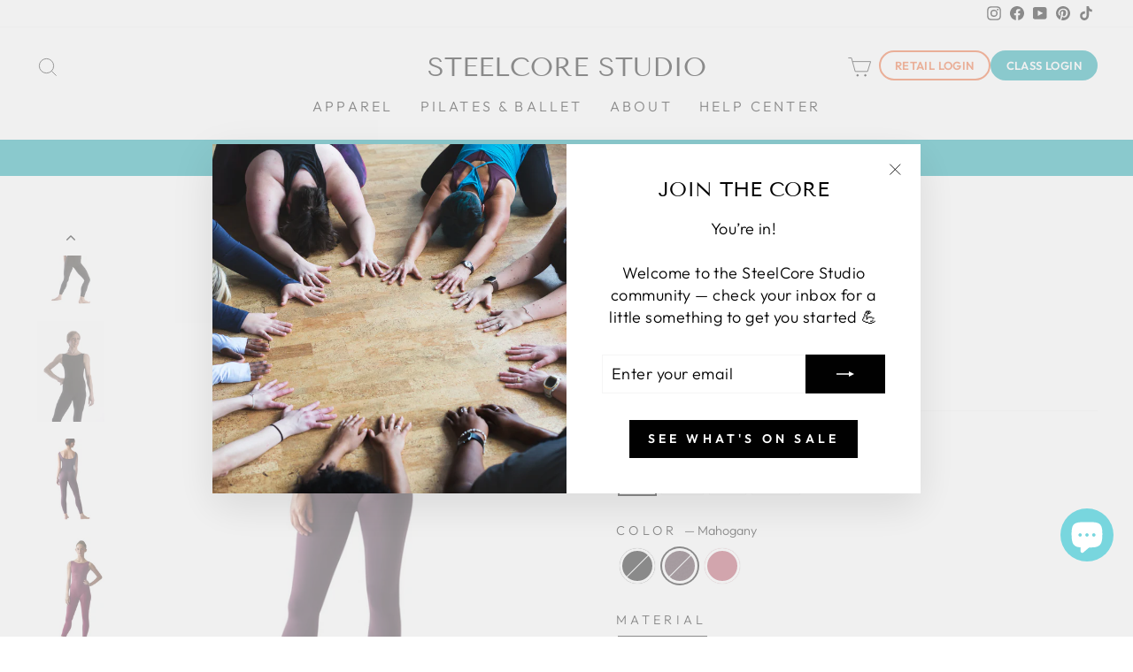

--- FILE ---
content_type: text/html; charset=utf-8
request_url: https://steelcorestudio.com/collections/activewear/products/boatneck-unitard?variant=33880437073
body_size: 51984
content:
<!doctype html>
<html class="no-js" lang="en" dir="ltr">
<head>

  <meta charset="utf-8">
  <meta http-equiv="X-UA-Compatible" content="IE=edge,chrome=1">
  <meta name="viewport" content="width=device-width,initial-scale=1">
  <meta name="theme-color" content="#000000">
  <link rel="canonical" href="https://steelcorestudio.com/products/boatneck-unitard">
  <link rel="preconnect" href="https://cdn.shopify.com" crossorigin>
  <link rel="preconnect" href="https://fonts.shopifycdn.com" crossorigin>
  <link rel="dns-prefetch" href="https://productreviews.shopifycdn.com">
  <link rel="dns-prefetch" href="https://ajax.googleapis.com">
  <link rel="dns-prefetch" href="https://maps.googleapis.com">
  <link rel="dns-prefetch" href="https://maps.gstatic.com"><link rel="shortcut icon" href="//steelcorestudio.com/cdn/shop/files/Favicon-01-01_32x32.png?v=1645716332" type="image/png" /><title>Boatneck Unitard
&ndash; SteelCore Studio
</title>
<meta name="description" content="Made in USA. Boatneck Unitard, one piece form-fitting design in hardworking performance fabric. Unique hip seaming makes a long body line. Perfect for dance, yoga, pilates, silks, gymnastic, aerial or skating. Higher front neckline and low scoop back make for worry-free comfort, whatever position you&#39;re in."><meta property="og:site_name" content="SteelCore Studio">
  <meta property="og:url" content="https://steelcorestudio.com/products/boatneck-unitard">
  <meta property="og:title" content="Boatneck Unitard">
  <meta property="og:type" content="product">
  <meta property="og:description" content="Made in USA. Boatneck Unitard, one piece form-fitting design in hardworking performance fabric. Unique hip seaming makes a long body line. Perfect for dance, yoga, pilates, silks, gymnastic, aerial or skating. Higher front neckline and low scoop back make for worry-free comfort, whatever position you&#39;re in."><meta property="og:image" content="http://steelcorestudio.com/cdn/shop/products/Product.jpg?v=1591676186">
    <meta property="og:image:secure_url" content="https://steelcorestudio.com/cdn/shop/products/Product.jpg?v=1591676186">
    <meta property="og:image:width" content="852">
    <meta property="og:image:height" content="1024"><meta name="twitter:site" content="@">
  <meta name="twitter:card" content="summary_large_image">
  <meta name="twitter:title" content="Boatneck Unitard">
  <meta name="twitter:description" content="Made in USA. Boatneck Unitard, one piece form-fitting design in hardworking performance fabric. Unique hip seaming makes a long body line. Perfect for dance, yoga, pilates, silks, gymnastic, aerial or skating. Higher front neckline and low scoop back make for worry-free comfort, whatever position you&#39;re in.">
<style data-shopify>@font-face {
  font-family: "Tenor Sans";
  font-weight: 400;
  font-style: normal;
  font-display: swap;
  src: url("//steelcorestudio.com/cdn/fonts/tenor_sans/tenorsans_n4.966071a72c28462a9256039d3e3dc5b0cf314f65.woff2") format("woff2"),
       url("//steelcorestudio.com/cdn/fonts/tenor_sans/tenorsans_n4.2282841d948f9649ba5c3cad6ea46df268141820.woff") format("woff");
}

  @font-face {
  font-family: Outfit;
  font-weight: 300;
  font-style: normal;
  font-display: swap;
  src: url("//steelcorestudio.com/cdn/fonts/outfit/outfit_n3.8c97ae4c4fac7c2ea467a6dc784857f4de7e0e37.woff2") format("woff2"),
       url("//steelcorestudio.com/cdn/fonts/outfit/outfit_n3.b50a189ccde91f9bceee88f207c18c09f0b62a7b.woff") format("woff");
}


  @font-face {
  font-family: Outfit;
  font-weight: 600;
  font-style: normal;
  font-display: swap;
  src: url("//steelcorestudio.com/cdn/fonts/outfit/outfit_n6.dfcbaa80187851df2e8384061616a8eaa1702fdc.woff2") format("woff2"),
       url("//steelcorestudio.com/cdn/fonts/outfit/outfit_n6.88384e9fc3e36038624caccb938f24ea8008a91d.woff") format("woff");
}

  
  
</style><link href="//steelcorestudio.com/cdn/shop/t/67/assets/theme.css?v=106356683233273057221760829551" rel="stylesheet" type="text/css" media="all" />
<style data-shopify>:root {
    --typeHeaderPrimary: "Tenor Sans";
    --typeHeaderFallback: sans-serif;
    --typeHeaderSize: 36px;
    --typeHeaderWeight: 400;
    --typeHeaderLineHeight: 1;
    --typeHeaderSpacing: 0.0em;

    --typeBasePrimary:Outfit;
    --typeBaseFallback:sans-serif;
    --typeBaseSize: 18px;
    --typeBaseWeight: 300;
    --typeBaseSpacing: 0.025em;
    --typeBaseLineHeight: 1.4;

    --typeCollectionTitle: 20px;

    --iconWeight: 2px;
    --iconLinecaps: miter;

    
      --buttonRadius: 0px;
    

    --colorGridOverlayOpacity: 0.1;
  }

  .placeholder-content {
    background-image: linear-gradient(100deg, #ffffff 40%, #f7f7f7 63%, #ffffff 79%);
  }</style><script>
    document.documentElement.className = document.documentElement.className.replace('no-js', 'js');

    window.theme = window.theme || {};
    theme.routes = {
      home: "/",
      cart: "/cart.js",
      cartPage: "/cart",
      cartAdd: "/cart/add.js",
      cartChange: "/cart/change.js",
      search: "/search"
    };
    theme.strings = {
      soldOut: "Sold Out",
      unavailable: "Unavailable",
      inStockLabel: "In stock, ready to ship",
      oneStockLabel: "Low stock - [count] item left",
      otherStockLabel: "Low stock - [count] items left",
      willNotShipUntil: "Ready to ship [date]",
      willBeInStockAfter: "Back in stock [date]",
      waitingForStock: "Inventory on the way",
      savePrice: "Save [saved_amount]",
      cartEmpty: "Your cart is currently empty.",
      cartTermsConfirmation: "You must agree with the terms and conditions of sales to check out",
      searchCollections: "Collections:",
      searchPages: "Pages:",
      searchArticles: "Articles:",
      productFrom: "from ",
    };
    theme.settings = {
      cartType: "drawer",
      isCustomerTemplate: false,
      moneyFormat: "${{amount}}",
      saveType: "dollar",
      productImageSize: "natural",
      productImageCover: true,
      predictiveSearch: true,
      predictiveSearchType: "product,article,page,collection",
      predictiveSearchVendor: false,
      predictiveSearchPrice: false,
      quickView: false,
      themeName: 'Impulse',
      themeVersion: "7.1.0"
    };
  </script>

  <script>window.nfecShopVersion = '1769074419';window.nfecJsVersion = '449674';window.nfecCVersion = 57613</script><script src="https://smarteucookiebanner.upsell-apps.com/gdpr_adapter.js?shop=bymarisa.myshopify.com" type="application/javascript"></script>
  <script>window.performance && window.performance.mark && window.performance.mark('shopify.content_for_header.start');</script><meta name="google-site-verification" content="Nnaqa1pbfhQIAEGmq9rgXPcO6U6qSsX8N2WqSbWLRFk">
<meta name="google-site-verification" content="i1tki8PjRwlrzZdqdlyk1B3A0S_Up3SO7fXFAnZiu_Q">
<meta id="shopify-digital-wallet" name="shopify-digital-wallet" content="/15395557/digital_wallets/dialog">
<meta name="shopify-checkout-api-token" content="827cd0c3ebc7a9a45c606049d7bd818f">
<meta id="in-context-paypal-metadata" data-shop-id="15395557" data-venmo-supported="false" data-environment="production" data-locale="en_US" data-paypal-v4="true" data-currency="USD">
<link rel="alternate" type="application/json+oembed" href="https://steelcorestudio.com/products/boatneck-unitard.oembed">
<script async="async" src="/checkouts/internal/preloads.js?locale=en-US"></script>
<link rel="preconnect" href="https://shop.app" crossorigin="anonymous">
<script async="async" src="https://shop.app/checkouts/internal/preloads.js?locale=en-US&shop_id=15395557" crossorigin="anonymous"></script>
<script id="apple-pay-shop-capabilities" type="application/json">{"shopId":15395557,"countryCode":"US","currencyCode":"USD","merchantCapabilities":["supports3DS"],"merchantId":"gid:\/\/shopify\/Shop\/15395557","merchantName":"SteelCore Studio","requiredBillingContactFields":["postalAddress","email","phone"],"requiredShippingContactFields":["postalAddress","email","phone"],"shippingType":"shipping","supportedNetworks":["visa","masterCard","amex","discover","elo","jcb"],"total":{"type":"pending","label":"SteelCore Studio","amount":"1.00"},"shopifyPaymentsEnabled":true,"supportsSubscriptions":true}</script>
<script id="shopify-features" type="application/json">{"accessToken":"827cd0c3ebc7a9a45c606049d7bd818f","betas":["rich-media-storefront-analytics"],"domain":"steelcorestudio.com","predictiveSearch":true,"shopId":15395557,"locale":"en"}</script>
<script>var Shopify = Shopify || {};
Shopify.shop = "bymarisa.myshopify.com";
Shopify.locale = "en";
Shopify.currency = {"active":"USD","rate":"1.0"};
Shopify.country = "US";
Shopify.theme = {"name":"CURRENT (DO NOT DELETE) -6.0.1  Updated 7.8.22 ","id":132026761394,"schema_name":"Impulse","schema_version":"7.1.0","theme_store_id":null,"role":"main"};
Shopify.theme.handle = "null";
Shopify.theme.style = {"id":null,"handle":null};
Shopify.cdnHost = "steelcorestudio.com/cdn";
Shopify.routes = Shopify.routes || {};
Shopify.routes.root = "/";</script>
<script type="module">!function(o){(o.Shopify=o.Shopify||{}).modules=!0}(window);</script>
<script>!function(o){function n(){var o=[];function n(){o.push(Array.prototype.slice.apply(arguments))}return n.q=o,n}var t=o.Shopify=o.Shopify||{};t.loadFeatures=n(),t.autoloadFeatures=n()}(window);</script>
<script>
  window.ShopifyPay = window.ShopifyPay || {};
  window.ShopifyPay.apiHost = "shop.app\/pay";
  window.ShopifyPay.redirectState = null;
</script>
<script id="shop-js-analytics" type="application/json">{"pageType":"product"}</script>
<script defer="defer" async type="module" src="//steelcorestudio.com/cdn/shopifycloud/shop-js/modules/v2/client.init-shop-cart-sync_BT-GjEfc.en.esm.js"></script>
<script defer="defer" async type="module" src="//steelcorestudio.com/cdn/shopifycloud/shop-js/modules/v2/chunk.common_D58fp_Oc.esm.js"></script>
<script defer="defer" async type="module" src="//steelcorestudio.com/cdn/shopifycloud/shop-js/modules/v2/chunk.modal_xMitdFEc.esm.js"></script>
<script type="module">
  await import("//steelcorestudio.com/cdn/shopifycloud/shop-js/modules/v2/client.init-shop-cart-sync_BT-GjEfc.en.esm.js");
await import("//steelcorestudio.com/cdn/shopifycloud/shop-js/modules/v2/chunk.common_D58fp_Oc.esm.js");
await import("//steelcorestudio.com/cdn/shopifycloud/shop-js/modules/v2/chunk.modal_xMitdFEc.esm.js");

  window.Shopify.SignInWithShop?.initShopCartSync?.({"fedCMEnabled":true,"windoidEnabled":true});

</script>
<script>
  window.Shopify = window.Shopify || {};
  if (!window.Shopify.featureAssets) window.Shopify.featureAssets = {};
  window.Shopify.featureAssets['shop-js'] = {"shop-cart-sync":["modules/v2/client.shop-cart-sync_DZOKe7Ll.en.esm.js","modules/v2/chunk.common_D58fp_Oc.esm.js","modules/v2/chunk.modal_xMitdFEc.esm.js"],"init-fed-cm":["modules/v2/client.init-fed-cm_B6oLuCjv.en.esm.js","modules/v2/chunk.common_D58fp_Oc.esm.js","modules/v2/chunk.modal_xMitdFEc.esm.js"],"shop-cash-offers":["modules/v2/client.shop-cash-offers_D2sdYoxE.en.esm.js","modules/v2/chunk.common_D58fp_Oc.esm.js","modules/v2/chunk.modal_xMitdFEc.esm.js"],"shop-login-button":["modules/v2/client.shop-login-button_QeVjl5Y3.en.esm.js","modules/v2/chunk.common_D58fp_Oc.esm.js","modules/v2/chunk.modal_xMitdFEc.esm.js"],"pay-button":["modules/v2/client.pay-button_DXTOsIq6.en.esm.js","modules/v2/chunk.common_D58fp_Oc.esm.js","modules/v2/chunk.modal_xMitdFEc.esm.js"],"shop-button":["modules/v2/client.shop-button_DQZHx9pm.en.esm.js","modules/v2/chunk.common_D58fp_Oc.esm.js","modules/v2/chunk.modal_xMitdFEc.esm.js"],"avatar":["modules/v2/client.avatar_BTnouDA3.en.esm.js"],"init-windoid":["modules/v2/client.init-windoid_CR1B-cfM.en.esm.js","modules/v2/chunk.common_D58fp_Oc.esm.js","modules/v2/chunk.modal_xMitdFEc.esm.js"],"init-shop-for-new-customer-accounts":["modules/v2/client.init-shop-for-new-customer-accounts_C_vY_xzh.en.esm.js","modules/v2/client.shop-login-button_QeVjl5Y3.en.esm.js","modules/v2/chunk.common_D58fp_Oc.esm.js","modules/v2/chunk.modal_xMitdFEc.esm.js"],"init-shop-email-lookup-coordinator":["modules/v2/client.init-shop-email-lookup-coordinator_BI7n9ZSv.en.esm.js","modules/v2/chunk.common_D58fp_Oc.esm.js","modules/v2/chunk.modal_xMitdFEc.esm.js"],"init-shop-cart-sync":["modules/v2/client.init-shop-cart-sync_BT-GjEfc.en.esm.js","modules/v2/chunk.common_D58fp_Oc.esm.js","modules/v2/chunk.modal_xMitdFEc.esm.js"],"shop-toast-manager":["modules/v2/client.shop-toast-manager_DiYdP3xc.en.esm.js","modules/v2/chunk.common_D58fp_Oc.esm.js","modules/v2/chunk.modal_xMitdFEc.esm.js"],"init-customer-accounts":["modules/v2/client.init-customer-accounts_D9ZNqS-Q.en.esm.js","modules/v2/client.shop-login-button_QeVjl5Y3.en.esm.js","modules/v2/chunk.common_D58fp_Oc.esm.js","modules/v2/chunk.modal_xMitdFEc.esm.js"],"init-customer-accounts-sign-up":["modules/v2/client.init-customer-accounts-sign-up_iGw4briv.en.esm.js","modules/v2/client.shop-login-button_QeVjl5Y3.en.esm.js","modules/v2/chunk.common_D58fp_Oc.esm.js","modules/v2/chunk.modal_xMitdFEc.esm.js"],"shop-follow-button":["modules/v2/client.shop-follow-button_CqMgW2wH.en.esm.js","modules/v2/chunk.common_D58fp_Oc.esm.js","modules/v2/chunk.modal_xMitdFEc.esm.js"],"checkout-modal":["modules/v2/client.checkout-modal_xHeaAweL.en.esm.js","modules/v2/chunk.common_D58fp_Oc.esm.js","modules/v2/chunk.modal_xMitdFEc.esm.js"],"shop-login":["modules/v2/client.shop-login_D91U-Q7h.en.esm.js","modules/v2/chunk.common_D58fp_Oc.esm.js","modules/v2/chunk.modal_xMitdFEc.esm.js"],"lead-capture":["modules/v2/client.lead-capture_BJmE1dJe.en.esm.js","modules/v2/chunk.common_D58fp_Oc.esm.js","modules/v2/chunk.modal_xMitdFEc.esm.js"],"payment-terms":["modules/v2/client.payment-terms_Ci9AEqFq.en.esm.js","modules/v2/chunk.common_D58fp_Oc.esm.js","modules/v2/chunk.modal_xMitdFEc.esm.js"]};
</script>
<script>(function() {
  var isLoaded = false;
  function asyncLoad() {
    if (isLoaded) return;
    isLoaded = true;
    var urls = ["https:\/\/smarteucookiebanner.upsell-apps.com\/script_tag.js?shop=bymarisa.myshopify.com","https:\/\/d5zu2f4xvqanl.cloudfront.net\/42\/fe\/loader_2.js?shop=bymarisa.myshopify.com"];
    for (var i = 0; i < urls.length; i++) {
      var s = document.createElement('script');
      s.type = 'text/javascript';
      s.async = true;
      s.src = urls[i];
      var x = document.getElementsByTagName('script')[0];
      x.parentNode.insertBefore(s, x);
    }
  };
  if(window.attachEvent) {
    window.attachEvent('onload', asyncLoad);
  } else {
    window.addEventListener('load', asyncLoad, false);
  }
})();</script>
<script id="__st">var __st={"a":15395557,"offset":-18000,"reqid":"e1f14e5b-2157-4a08-b35f-9b53f540a36a-1769128638","pageurl":"steelcorestudio.com\/collections\/activewear\/products\/boatneck-unitard?variant=33880437073","u":"e121f1838cf4","p":"product","rtyp":"product","rid":8614461585};</script>
<script>window.ShopifyPaypalV4VisibilityTracking = true;</script>
<script id="captcha-bootstrap">!function(){'use strict';const t='contact',e='account',n='new_comment',o=[[t,t],['blogs',n],['comments',n],[t,'customer']],c=[[e,'customer_login'],[e,'guest_login'],[e,'recover_customer_password'],[e,'create_customer']],r=t=>t.map((([t,e])=>`form[action*='/${t}']:not([data-nocaptcha='true']) input[name='form_type'][value='${e}']`)).join(','),a=t=>()=>t?[...document.querySelectorAll(t)].map((t=>t.form)):[];function s(){const t=[...o],e=r(t);return a(e)}const i='password',u='form_key',d=['recaptcha-v3-token','g-recaptcha-response','h-captcha-response',i],f=()=>{try{return window.sessionStorage}catch{return}},m='__shopify_v',_=t=>t.elements[u];function p(t,e,n=!1){try{const o=window.sessionStorage,c=JSON.parse(o.getItem(e)),{data:r}=function(t){const{data:e,action:n}=t;return t[m]||n?{data:e,action:n}:{data:t,action:n}}(c);for(const[e,n]of Object.entries(r))t.elements[e]&&(t.elements[e].value=n);n&&o.removeItem(e)}catch(o){console.error('form repopulation failed',{error:o})}}const l='form_type',E='cptcha';function T(t){t.dataset[E]=!0}const w=window,h=w.document,L='Shopify',v='ce_forms',y='captcha';let A=!1;((t,e)=>{const n=(g='f06e6c50-85a8-45c8-87d0-21a2b65856fe',I='https://cdn.shopify.com/shopifycloud/storefront-forms-hcaptcha/ce_storefront_forms_captcha_hcaptcha.v1.5.2.iife.js',D={infoText:'Protected by hCaptcha',privacyText:'Privacy',termsText:'Terms'},(t,e,n)=>{const o=w[L][v],c=o.bindForm;if(c)return c(t,g,e,D).then(n);var r;o.q.push([[t,g,e,D],n]),r=I,A||(h.body.append(Object.assign(h.createElement('script'),{id:'captcha-provider',async:!0,src:r})),A=!0)});var g,I,D;w[L]=w[L]||{},w[L][v]=w[L][v]||{},w[L][v].q=[],w[L][y]=w[L][y]||{},w[L][y].protect=function(t,e){n(t,void 0,e),T(t)},Object.freeze(w[L][y]),function(t,e,n,w,h,L){const[v,y,A,g]=function(t,e,n){const i=e?o:[],u=t?c:[],d=[...i,...u],f=r(d),m=r(i),_=r(d.filter((([t,e])=>n.includes(e))));return[a(f),a(m),a(_),s()]}(w,h,L),I=t=>{const e=t.target;return e instanceof HTMLFormElement?e:e&&e.form},D=t=>v().includes(t);t.addEventListener('submit',(t=>{const e=I(t);if(!e)return;const n=D(e)&&!e.dataset.hcaptchaBound&&!e.dataset.recaptchaBound,o=_(e),c=g().includes(e)&&(!o||!o.value);(n||c)&&t.preventDefault(),c&&!n&&(function(t){try{if(!f())return;!function(t){const e=f();if(!e)return;const n=_(t);if(!n)return;const o=n.value;o&&e.removeItem(o)}(t);const e=Array.from(Array(32),(()=>Math.random().toString(36)[2])).join('');!function(t,e){_(t)||t.append(Object.assign(document.createElement('input'),{type:'hidden',name:u})),t.elements[u].value=e}(t,e),function(t,e){const n=f();if(!n)return;const o=[...t.querySelectorAll(`input[type='${i}']`)].map((({name:t})=>t)),c=[...d,...o],r={};for(const[a,s]of new FormData(t).entries())c.includes(a)||(r[a]=s);n.setItem(e,JSON.stringify({[m]:1,action:t.action,data:r}))}(t,e)}catch(e){console.error('failed to persist form',e)}}(e),e.submit())}));const S=(t,e)=>{t&&!t.dataset[E]&&(n(t,e.some((e=>e===t))),T(t))};for(const o of['focusin','change'])t.addEventListener(o,(t=>{const e=I(t);D(e)&&S(e,y())}));const B=e.get('form_key'),M=e.get(l),P=B&&M;t.addEventListener('DOMContentLoaded',(()=>{const t=y();if(P)for(const e of t)e.elements[l].value===M&&p(e,B);[...new Set([...A(),...v().filter((t=>'true'===t.dataset.shopifyCaptcha))])].forEach((e=>S(e,t)))}))}(h,new URLSearchParams(w.location.search),n,t,e,['guest_login'])})(!0,!0)}();</script>
<script integrity="sha256-4kQ18oKyAcykRKYeNunJcIwy7WH5gtpwJnB7kiuLZ1E=" data-source-attribution="shopify.loadfeatures" defer="defer" src="//steelcorestudio.com/cdn/shopifycloud/storefront/assets/storefront/load_feature-a0a9edcb.js" crossorigin="anonymous"></script>
<script crossorigin="anonymous" defer="defer" src="//steelcorestudio.com/cdn/shopifycloud/storefront/assets/shopify_pay/storefront-65b4c6d7.js?v=20250812"></script>
<script data-source-attribution="shopify.dynamic_checkout.dynamic.init">var Shopify=Shopify||{};Shopify.PaymentButton=Shopify.PaymentButton||{isStorefrontPortableWallets:!0,init:function(){window.Shopify.PaymentButton.init=function(){};var t=document.createElement("script");t.src="https://steelcorestudio.com/cdn/shopifycloud/portable-wallets/latest/portable-wallets.en.js",t.type="module",document.head.appendChild(t)}};
</script>
<script data-source-attribution="shopify.dynamic_checkout.buyer_consent">
  function portableWalletsHideBuyerConsent(e){var t=document.getElementById("shopify-buyer-consent"),n=document.getElementById("shopify-subscription-policy-button");t&&n&&(t.classList.add("hidden"),t.setAttribute("aria-hidden","true"),n.removeEventListener("click",e))}function portableWalletsShowBuyerConsent(e){var t=document.getElementById("shopify-buyer-consent"),n=document.getElementById("shopify-subscription-policy-button");t&&n&&(t.classList.remove("hidden"),t.removeAttribute("aria-hidden"),n.addEventListener("click",e))}window.Shopify?.PaymentButton&&(window.Shopify.PaymentButton.hideBuyerConsent=portableWalletsHideBuyerConsent,window.Shopify.PaymentButton.showBuyerConsent=portableWalletsShowBuyerConsent);
</script>
<script>
  function portableWalletsCleanup(e){e&&e.src&&console.error("Failed to load portable wallets script "+e.src);var t=document.querySelectorAll("shopify-accelerated-checkout .shopify-payment-button__skeleton, shopify-accelerated-checkout-cart .wallet-cart-button__skeleton"),e=document.getElementById("shopify-buyer-consent");for(let e=0;e<t.length;e++)t[e].remove();e&&e.remove()}function portableWalletsNotLoadedAsModule(e){e instanceof ErrorEvent&&"string"==typeof e.message&&e.message.includes("import.meta")&&"string"==typeof e.filename&&e.filename.includes("portable-wallets")&&(window.removeEventListener("error",portableWalletsNotLoadedAsModule),window.Shopify.PaymentButton.failedToLoad=e,"loading"===document.readyState?document.addEventListener("DOMContentLoaded",window.Shopify.PaymentButton.init):window.Shopify.PaymentButton.init())}window.addEventListener("error",portableWalletsNotLoadedAsModule);
</script>

<script type="module" src="https://steelcorestudio.com/cdn/shopifycloud/portable-wallets/latest/portable-wallets.en.js" onError="portableWalletsCleanup(this)" crossorigin="anonymous"></script>
<script nomodule>
  document.addEventListener("DOMContentLoaded", portableWalletsCleanup);
</script>

<link id="shopify-accelerated-checkout-styles" rel="stylesheet" media="screen" href="https://steelcorestudio.com/cdn/shopifycloud/portable-wallets/latest/accelerated-checkout-backwards-compat.css" crossorigin="anonymous">
<style id="shopify-accelerated-checkout-cart">
        #shopify-buyer-consent {
  margin-top: 1em;
  display: inline-block;
  width: 100%;
}

#shopify-buyer-consent.hidden {
  display: none;
}

#shopify-subscription-policy-button {
  background: none;
  border: none;
  padding: 0;
  text-decoration: underline;
  font-size: inherit;
  cursor: pointer;
}

#shopify-subscription-policy-button::before {
  box-shadow: none;
}

      </style>

<script>window.performance && window.performance.mark && window.performance.mark('shopify.content_for_header.end');</script>


  <script src="//steelcorestudio.com/cdn/shop/t/67/assets/vendor-scripts-v11.js" defer="defer"></script><script src="//steelcorestudio.com/cdn/shop/t/67/assets/theme.js?v=13862351161817530741668734028" defer="defer"></script>
<!-- BEGIN app block: shopify://apps/judge-me-reviews/blocks/judgeme_core/61ccd3b1-a9f2-4160-9fe9-4fec8413e5d8 --><!-- Start of Judge.me Core -->






<link rel="dns-prefetch" href="https://cdnwidget.judge.me">
<link rel="dns-prefetch" href="https://cdn.judge.me">
<link rel="dns-prefetch" href="https://cdn1.judge.me">
<link rel="dns-prefetch" href="https://api.judge.me">

<script data-cfasync='false' class='jdgm-settings-script'>window.jdgmSettings={"pagination":5,"disable_web_reviews":false,"badge_no_review_text":"No reviews","badge_n_reviews_text":"{{ n }} review/reviews","badge_star_color":"#27aae1","hide_badge_preview_if_no_reviews":true,"badge_hide_text":false,"enforce_center_preview_badge":false,"widget_title":"Customer Reviews","widget_open_form_text":"Write a review","widget_close_form_text":"Cancel review","widget_refresh_page_text":"Refresh page","widget_summary_text":"Based on {{ number_of_reviews }} review/reviews","widget_no_review_text":"Be the first to write a review","widget_name_field_text":"Display name","widget_verified_name_field_text":"Verified Name (public)","widget_name_placeholder_text":"Display name","widget_required_field_error_text":"This field is required.","widget_email_field_text":"Email address","widget_verified_email_field_text":"Verified Email (private, can not be edited)","widget_email_placeholder_text":"Your email address","widget_email_field_error_text":"Please enter a valid email address.","widget_rating_field_text":"Rating","widget_review_title_field_text":"Review Title","widget_review_title_placeholder_text":"Give your review a title","widget_review_body_field_text":"Review content","widget_review_body_placeholder_text":"Start writing here...","widget_pictures_field_text":"Picture/Video (optional)","widget_submit_review_text":"Submit Review","widget_submit_verified_review_text":"Submit Verified Review","widget_submit_success_msg_with_auto_publish":"Thank you! Please refresh the page in a few moments to see your review. You can remove or edit your review by logging into \u003ca href='https://judge.me/login' target='_blank' rel='nofollow noopener'\u003eJudge.me\u003c/a\u003e","widget_submit_success_msg_no_auto_publish":"Thank you! Your review will be published as soon as it is approved by the shop admin. You can remove or edit your review by logging into \u003ca href='https://judge.me/login' target='_blank' rel='nofollow noopener'\u003eJudge.me\u003c/a\u003e","widget_show_default_reviews_out_of_total_text":"Showing {{ n_reviews_shown }} out of {{ n_reviews }} reviews.","widget_show_all_link_text":"Show all","widget_show_less_link_text":"Show less","widget_author_said_text":"{{ reviewer_name }} said:","widget_days_text":"{{ n }} days ago","widget_weeks_text":"{{ n }} week/weeks ago","widget_months_text":"{{ n }} month/months ago","widget_years_text":"{{ n }} year/years ago","widget_yesterday_text":"Yesterday","widget_today_text":"Today","widget_replied_text":"\u003e\u003e {{ shop_name }} replied:","widget_read_more_text":"Read more","widget_reviewer_name_as_initial":"","widget_rating_filter_color":"#f05c22","widget_rating_filter_see_all_text":"See all reviews","widget_sorting_most_recent_text":"Most Recent","widget_sorting_highest_rating_text":"Highest Rating","widget_sorting_lowest_rating_text":"Lowest Rating","widget_sorting_with_pictures_text":"Only Pictures","widget_sorting_most_helpful_text":"Most Helpful","widget_open_question_form_text":"Ask a question","widget_reviews_subtab_text":"Reviews","widget_questions_subtab_text":"Questions","widget_question_label_text":"Question","widget_answer_label_text":"Answer","widget_question_placeholder_text":"Write your question here","widget_submit_question_text":"Submit Question","widget_question_submit_success_text":"Thank you for your question! We will notify you once it gets answered.","widget_star_color":"#27aae1","verified_badge_text":"Verified","verified_badge_bg_color":"","verified_badge_text_color":"","verified_badge_placement":"left-of-reviewer-name","widget_review_max_height":1,"widget_hide_border":false,"widget_social_share":false,"widget_thumb":false,"widget_review_location_show":false,"widget_location_format":"country_iso_code","all_reviews_include_out_of_store_products":true,"all_reviews_out_of_store_text":"(out of store)","all_reviews_pagination":100,"all_reviews_product_name_prefix_text":"about","enable_review_pictures":true,"enable_question_anwser":true,"widget_theme":"","review_date_format":"mm/dd/yyyy","default_sort_method":"most-recent","widget_product_reviews_subtab_text":"Product Reviews","widget_shop_reviews_subtab_text":"Shop Reviews","widget_other_products_reviews_text":"Reviews for other products","widget_store_reviews_subtab_text":"Store reviews","widget_no_store_reviews_text":"This store hasn't received any reviews yet","widget_web_restriction_product_reviews_text":"This product hasn't received any reviews yet","widget_no_items_text":"No items found","widget_show_more_text":"Show more","widget_write_a_store_review_text":"Write a Store Review","widget_other_languages_heading":"Reviews in Other Languages","widget_translate_review_text":"Translate review to {{ language }}","widget_translating_review_text":"Translating...","widget_show_original_translation_text":"Show original ({{ language }})","widget_translate_review_failed_text":"Review couldn't be translated.","widget_translate_review_retry_text":"Retry","widget_translate_review_try_again_later_text":"Try again later","show_product_url_for_grouped_product":false,"widget_sorting_pictures_first_text":"Pictures First","show_pictures_on_all_rev_page_mobile":false,"show_pictures_on_all_rev_page_desktop":false,"floating_tab_hide_mobile_install_preference":false,"floating_tab_button_name":"★ Reviews","floating_tab_title":"Let customers speak for us","floating_tab_button_color":"","floating_tab_button_background_color":"","floating_tab_url":"","floating_tab_url_enabled":false,"floating_tab_tab_style":"text","all_reviews_text_badge_text":"Customers rate us {{ shop.metafields.judgeme.all_reviews_rating | round: 1 }}/5 based on {{ shop.metafields.judgeme.all_reviews_count }} reviews.","all_reviews_text_badge_text_branded_style":"{{ shop.metafields.judgeme.all_reviews_rating | round: 1 }} out of 5 stars based on {{ shop.metafields.judgeme.all_reviews_count }} reviews","is_all_reviews_text_badge_a_link":false,"show_stars_for_all_reviews_text_badge":false,"all_reviews_text_badge_url":"","all_reviews_text_style":"text","all_reviews_text_color_style":"judgeme_brand_color","all_reviews_text_color":"#108474","all_reviews_text_show_jm_brand":true,"featured_carousel_show_header":true,"featured_carousel_title":"Let customers speak for us","testimonials_carousel_title":"Customers are saying","videos_carousel_title":"Real customer stories","cards_carousel_title":"Customers are saying","featured_carousel_count_text":"from {{ n }} reviews","featured_carousel_add_link_to_all_reviews_page":false,"featured_carousel_url":"","featured_carousel_show_images":true,"featured_carousel_autoslide_interval":6,"featured_carousel_arrows_on_the_sides":true,"featured_carousel_height":300,"featured_carousel_width":100,"featured_carousel_image_size":0,"featured_carousel_image_height":250,"featured_carousel_arrow_color":"#eeeeee","verified_count_badge_style":"vintage","verified_count_badge_orientation":"horizontal","verified_count_badge_color_style":"judgeme_brand_color","verified_count_badge_color":"#108474","is_verified_count_badge_a_link":false,"verified_count_badge_url":"","verified_count_badge_show_jm_brand":true,"widget_rating_preset_default":5,"widget_first_sub_tab":"product-reviews","widget_show_histogram":true,"widget_histogram_use_custom_color":true,"widget_pagination_use_custom_color":false,"widget_star_use_custom_color":true,"widget_verified_badge_use_custom_color":false,"widget_write_review_use_custom_color":false,"picture_reminder_submit_button":"Upload Pictures","enable_review_videos":false,"mute_video_by_default":false,"widget_sorting_videos_first_text":"Videos First","widget_review_pending_text":"Pending","featured_carousel_items_for_large_screen":3,"social_share_options_order":"Facebook,Twitter,Pinterest,LinkedIn","remove_microdata_snippet":true,"disable_json_ld":false,"enable_json_ld_products":false,"preview_badge_show_question_text":false,"preview_badge_no_question_text":"No questions","preview_badge_n_question_text":"{{ number_of_questions }} question/questions","qa_badge_show_icon":false,"qa_badge_position":"same-row","remove_judgeme_branding":true,"widget_add_search_bar":true,"widget_search_bar_placeholder":"Search","widget_sorting_verified_only_text":"Verified only","featured_carousel_theme":"default","featured_carousel_show_rating":true,"featured_carousel_show_title":true,"featured_carousel_show_body":true,"featured_carousel_show_date":false,"featured_carousel_show_reviewer":true,"featured_carousel_show_product":false,"featured_carousel_header_background_color":"#108474","featured_carousel_header_text_color":"#ffffff","featured_carousel_name_product_separator":"reviewed","featured_carousel_full_star_background":"#108474","featured_carousel_empty_star_background":"#dadada","featured_carousel_vertical_theme_background":"#f9fafb","featured_carousel_verified_badge_enable":false,"featured_carousel_verified_badge_color":"#108474","featured_carousel_border_style":"round","featured_carousel_review_line_length_limit":3,"featured_carousel_more_reviews_button_text":"Read more reviews","featured_carousel_view_product_button_text":"View product","all_reviews_page_load_reviews_on":"scroll","all_reviews_page_load_more_text":"Load More Reviews","disable_fb_tab_reviews":false,"enable_ajax_cdn_cache":false,"widget_public_name_text":"displayed publicly like","default_reviewer_name":"John Smith","default_reviewer_name_has_non_latin":true,"widget_reviewer_anonymous":"Anonymous","medals_widget_title":"Judge.me Review Medals","medals_widget_background_color":"#f9fafb","medals_widget_position":"footer_all_pages","medals_widget_border_color":"#f9fafb","medals_widget_verified_text_position":"left","medals_widget_use_monochromatic_version":false,"medals_widget_elements_color":"#108474","show_reviewer_avatar":true,"widget_invalid_yt_video_url_error_text":"Not a YouTube video URL","widget_max_length_field_error_text":"Please enter no more than {0} characters.","widget_show_country_flag":false,"widget_show_collected_via_shop_app":true,"widget_verified_by_shop_badge_style":"light","widget_verified_by_shop_text":"Verified by Shop","widget_show_photo_gallery":true,"widget_load_with_code_splitting":true,"widget_ugc_install_preference":false,"widget_ugc_title":"Made by us, Shared by you","widget_ugc_subtitle":"Tag us to see your picture featured in our page!","widget_ugc_arrows_color":"#ffffff","widget_ugc_primary_button_text":"Buy Now","widget_ugc_primary_button_background_color":"#ee892f","widget_ugc_primary_button_text_color":"#ffffff","widget_ugc_primary_button_border_width":"0","widget_ugc_primary_button_border_style":"none","widget_ugc_primary_button_border_color":"#ee892f","widget_ugc_primary_button_border_radius":"25","widget_ugc_secondary_button_text":"Load More","widget_ugc_secondary_button_background_color":"#ffffff","widget_ugc_secondary_button_text_color":"#ee892f","widget_ugc_secondary_button_border_width":"2","widget_ugc_secondary_button_border_style":"solid","widget_ugc_secondary_button_border_color":"#ee892f","widget_ugc_secondary_button_border_radius":"25","widget_ugc_reviews_button_text":"View Reviews","widget_ugc_reviews_button_background_color":"#ffffff","widget_ugc_reviews_button_text_color":"#ee892f","widget_ugc_reviews_button_border_width":"2","widget_ugc_reviews_button_border_style":"solid","widget_ugc_reviews_button_border_color":"#ee892f","widget_ugc_reviews_button_border_radius":"25","widget_ugc_reviews_button_link_to":"store-product-page","widget_ugc_show_post_date":true,"widget_ugc_max_width":"800","widget_rating_metafield_value_type":true,"widget_primary_color":"#009DA9","widget_enable_secondary_color":true,"widget_secondary_color":"#f5f5f5","widget_summary_average_rating_text":"{{ average_rating }} out of 5","widget_media_grid_title":"Customer photos \u0026 videos","widget_media_grid_see_more_text":"See more","widget_round_style":false,"widget_show_product_medals":true,"widget_verified_by_judgeme_text":"Verified by Judge.me","widget_show_store_medals":true,"widget_verified_by_judgeme_text_in_store_medals":"Verified by Judge.me","widget_media_field_exceed_quantity_message":"Sorry, we can only accept {{ max_media }} for one review.","widget_media_field_exceed_limit_message":"{{ file_name }} is too large, please select a {{ media_type }} less than {{ size_limit }}MB.","widget_review_submitted_text":"Review Submitted!","widget_question_submitted_text":"Question Submitted!","widget_close_form_text_question":"Cancel","widget_write_your_answer_here_text":"Write your answer here","widget_enabled_branded_link":true,"widget_show_collected_by_judgeme":false,"widget_reviewer_name_color":"","widget_write_review_text_color":"","widget_write_review_bg_color":"","widget_collected_by_judgeme_text":"collected by Judge.me","widget_pagination_type":"standard","widget_load_more_text":"Load More","widget_load_more_color":"#108474","widget_full_review_text":"Full Review","widget_read_more_reviews_text":"Read More Reviews","widget_read_questions_text":"Read Questions","widget_questions_and_answers_text":"Questions \u0026 Answers","widget_verified_by_text":"Verified by","widget_verified_text":"Verified","widget_number_of_reviews_text":"{{ number_of_reviews }} reviews","widget_back_button_text":"Back","widget_next_button_text":"Next","widget_custom_forms_filter_button":"Filters","custom_forms_style":"vertical","widget_show_review_information":false,"how_reviews_are_collected":"How reviews are collected?","widget_show_review_keywords":false,"widget_gdpr_statement":"How we use your data: We'll only contact you about the review you left, and only if necessary. By submitting your review, you agree to Judge.me's \u003ca href='https://judge.me/terms' target='_blank' rel='nofollow noopener'\u003eterms\u003c/a\u003e, \u003ca href='https://judge.me/privacy' target='_blank' rel='nofollow noopener'\u003eprivacy\u003c/a\u003e and \u003ca href='https://judge.me/content-policy' target='_blank' rel='nofollow noopener'\u003econtent\u003c/a\u003e policies.","widget_multilingual_sorting_enabled":false,"widget_translate_review_content_enabled":false,"widget_translate_review_content_method":"manual","popup_widget_review_selection":"automatically_with_pictures","popup_widget_round_border_style":true,"popup_widget_show_title":true,"popup_widget_show_body":true,"popup_widget_show_reviewer":false,"popup_widget_show_product":true,"popup_widget_show_pictures":true,"popup_widget_use_review_picture":true,"popup_widget_show_on_home_page":true,"popup_widget_show_on_product_page":true,"popup_widget_show_on_collection_page":true,"popup_widget_show_on_cart_page":true,"popup_widget_position":"bottom_left","popup_widget_first_review_delay":5,"popup_widget_duration":5,"popup_widget_interval":5,"popup_widget_review_count":5,"popup_widget_hide_on_mobile":true,"review_snippet_widget_round_border_style":true,"review_snippet_widget_card_color":"#FFFFFF","review_snippet_widget_slider_arrows_background_color":"#FFFFFF","review_snippet_widget_slider_arrows_color":"#000000","review_snippet_widget_star_color":"#108474","show_product_variant":false,"all_reviews_product_variant_label_text":"Variant: ","widget_show_verified_branding":false,"widget_ai_summary_title":"Customers say","widget_ai_summary_disclaimer":"AI-powered review summary based on recent customer reviews","widget_show_ai_summary":false,"widget_show_ai_summary_bg":false,"widget_show_review_title_input":true,"redirect_reviewers_invited_via_email":"review_widget","request_store_review_after_product_review":false,"request_review_other_products_in_order":false,"review_form_color_scheme":"default","review_form_corner_style":"square","review_form_star_color":{},"review_form_text_color":"#333333","review_form_background_color":"#ffffff","review_form_field_background_color":"#fafafa","review_form_button_color":{},"review_form_button_text_color":"#ffffff","review_form_modal_overlay_color":"#000000","review_content_screen_title_text":"How would you rate this product?","review_content_introduction_text":"We would love it if you would share a bit about your experience.","store_review_form_title_text":"How would you rate this store?","store_review_form_introduction_text":"We would love it if you would share a bit about your experience.","show_review_guidance_text":true,"one_star_review_guidance_text":"Poor","five_star_review_guidance_text":"Great","customer_information_screen_title_text":"About you","customer_information_introduction_text":"Please tell us more about you.","custom_questions_screen_title_text":"Your experience in more detail","custom_questions_introduction_text":"Here are a few questions to help us understand more about your experience.","review_submitted_screen_title_text":"Thanks for your review!","review_submitted_screen_thank_you_text":"We are processing it and it will appear on the store soon.","review_submitted_screen_email_verification_text":"Please confirm your email by clicking the link we just sent you. This helps us keep reviews authentic.","review_submitted_request_store_review_text":"Would you like to share your experience of shopping with us?","review_submitted_review_other_products_text":"Would you like to review these products?","store_review_screen_title_text":"Would you like to share your experience of shopping with us?","store_review_introduction_text":"We value your feedback and use it to improve. Please share any thoughts or suggestions you have.","reviewer_media_screen_title_picture_text":"Share a picture","reviewer_media_introduction_picture_text":"Upload a photo to support your review.","reviewer_media_screen_title_video_text":"Share a video","reviewer_media_introduction_video_text":"Upload a video to support your review.","reviewer_media_screen_title_picture_or_video_text":"Share a picture or video","reviewer_media_introduction_picture_or_video_text":"Upload a photo or video to support your review.","reviewer_media_youtube_url_text":"Paste your Youtube URL here","advanced_settings_next_step_button_text":"Next","advanced_settings_close_review_button_text":"Close","modal_write_review_flow":false,"write_review_flow_required_text":"Required","write_review_flow_privacy_message_text":"We respect your privacy.","write_review_flow_anonymous_text":"Post review as anonymous","write_review_flow_visibility_text":"This won't be visible to other customers.","write_review_flow_multiple_selection_help_text":"Select as many as you like","write_review_flow_single_selection_help_text":"Select one option","write_review_flow_required_field_error_text":"This field is required","write_review_flow_invalid_email_error_text":"Please enter a valid email address","write_review_flow_max_length_error_text":"Max. {{ max_length }} characters.","write_review_flow_media_upload_text":"\u003cb\u003eClick to upload\u003c/b\u003e or drag and drop","write_review_flow_gdpr_statement":"We'll only contact you about your review if necessary. By submitting your review, you agree to our \u003ca href='https://judge.me/terms' target='_blank' rel='nofollow noopener'\u003eterms and conditions\u003c/a\u003e and \u003ca href='https://judge.me/privacy' target='_blank' rel='nofollow noopener'\u003eprivacy policy\u003c/a\u003e.","rating_only_reviews_enabled":false,"show_negative_reviews_help_screen":false,"new_review_flow_help_screen_rating_threshold":3,"negative_review_resolution_screen_title_text":"Tell us more","negative_review_resolution_text":"Your experience matters to us. If there were issues with your purchase, we're here to help. Feel free to reach out to us, we'd love the opportunity to make things right.","negative_review_resolution_button_text":"Contact us","negative_review_resolution_proceed_with_review_text":"Leave a review","negative_review_resolution_subject":"Issue with purchase from {{ shop_name }}.{{ order_name }}","preview_badge_collection_page_install_status":false,"widget_review_custom_css":"","preview_badge_custom_css":"","preview_badge_stars_count":"5-stars","featured_carousel_custom_css":"","floating_tab_custom_css":"","all_reviews_widget_custom_css":"","medals_widget_custom_css":"","verified_badge_custom_css":"","all_reviews_text_custom_css":"","transparency_badges_collected_via_store_invite":false,"transparency_badges_from_another_provider":false,"transparency_badges_collected_from_store_visitor":false,"transparency_badges_collected_by_verified_review_provider":false,"transparency_badges_earned_reward":false,"transparency_badges_collected_via_store_invite_text":"Review collected via store invitation","transparency_badges_from_another_provider_text":"Review collected from another provider","transparency_badges_collected_from_store_visitor_text":"Review collected from a store visitor","transparency_badges_written_in_google_text":"Review written in Google","transparency_badges_written_in_etsy_text":"Review written in Etsy","transparency_badges_written_in_shop_app_text":"Review written in Shop App","transparency_badges_earned_reward_text":"Review earned a reward for future purchase","product_review_widget_per_page":10,"widget_store_review_label_text":"Review about the store","checkout_comment_extension_title_on_product_page":"Customer Comments","checkout_comment_extension_num_latest_comment_show":5,"checkout_comment_extension_format":"name_and_timestamp","checkout_comment_customer_name":"last_initial","checkout_comment_comment_notification":true,"preview_badge_collection_page_install_preference":true,"preview_badge_home_page_install_preference":false,"preview_badge_product_page_install_preference":true,"review_widget_install_preference":"","review_carousel_install_preference":false,"floating_reviews_tab_install_preference":"none","verified_reviews_count_badge_install_preference":false,"all_reviews_text_install_preference":false,"review_widget_best_location":true,"judgeme_medals_install_preference":false,"review_widget_revamp_enabled":false,"review_widget_qna_enabled":false,"review_widget_header_theme":"minimal","review_widget_widget_title_enabled":true,"review_widget_header_text_size":"medium","review_widget_header_text_weight":"regular","review_widget_average_rating_style":"compact","review_widget_bar_chart_enabled":true,"review_widget_bar_chart_type":"numbers","review_widget_bar_chart_style":"standard","review_widget_expanded_media_gallery_enabled":false,"review_widget_reviews_section_theme":"standard","review_widget_image_style":"thumbnails","review_widget_review_image_ratio":"square","review_widget_stars_size":"medium","review_widget_verified_badge":"standard_text","review_widget_review_title_text_size":"medium","review_widget_review_text_size":"medium","review_widget_review_text_length":"medium","review_widget_number_of_columns_desktop":3,"review_widget_carousel_transition_speed":5,"review_widget_custom_questions_answers_display":"always","review_widget_button_text_color":"#FFFFFF","review_widget_text_color":"#000000","review_widget_lighter_text_color":"#7B7B7B","review_widget_corner_styling":"soft","review_widget_review_word_singular":"review","review_widget_review_word_plural":"reviews","review_widget_voting_label":"Helpful?","review_widget_shop_reply_label":"Reply from {{ shop_name }}:","review_widget_filters_title":"Filters","qna_widget_question_word_singular":"Question","qna_widget_question_word_plural":"Questions","qna_widget_answer_reply_label":"Answer from {{ answerer_name }}:","qna_content_screen_title_text":"Ask a question about this product","qna_widget_question_required_field_error_text":"Please enter your question.","qna_widget_flow_gdpr_statement":"We'll only contact you about your question if necessary. By submitting your question, you agree to our \u003ca href='https://judge.me/terms' target='_blank' rel='nofollow noopener'\u003eterms and conditions\u003c/a\u003e and \u003ca href='https://judge.me/privacy' target='_blank' rel='nofollow noopener'\u003eprivacy policy\u003c/a\u003e.","qna_widget_question_submitted_text":"Thanks for your question!","qna_widget_close_form_text_question":"Close","qna_widget_question_submit_success_text":"We’ll notify you by email when your question is answered.","all_reviews_widget_v2025_enabled":false,"all_reviews_widget_v2025_header_theme":"default","all_reviews_widget_v2025_widget_title_enabled":true,"all_reviews_widget_v2025_header_text_size":"medium","all_reviews_widget_v2025_header_text_weight":"regular","all_reviews_widget_v2025_average_rating_style":"compact","all_reviews_widget_v2025_bar_chart_enabled":true,"all_reviews_widget_v2025_bar_chart_type":"numbers","all_reviews_widget_v2025_bar_chart_style":"standard","all_reviews_widget_v2025_expanded_media_gallery_enabled":false,"all_reviews_widget_v2025_show_store_medals":true,"all_reviews_widget_v2025_show_photo_gallery":true,"all_reviews_widget_v2025_show_review_keywords":false,"all_reviews_widget_v2025_show_ai_summary":false,"all_reviews_widget_v2025_show_ai_summary_bg":false,"all_reviews_widget_v2025_add_search_bar":false,"all_reviews_widget_v2025_default_sort_method":"most-recent","all_reviews_widget_v2025_reviews_per_page":10,"all_reviews_widget_v2025_reviews_section_theme":"default","all_reviews_widget_v2025_image_style":"thumbnails","all_reviews_widget_v2025_review_image_ratio":"square","all_reviews_widget_v2025_stars_size":"medium","all_reviews_widget_v2025_verified_badge":"bold_badge","all_reviews_widget_v2025_review_title_text_size":"medium","all_reviews_widget_v2025_review_text_size":"medium","all_reviews_widget_v2025_review_text_length":"medium","all_reviews_widget_v2025_number_of_columns_desktop":3,"all_reviews_widget_v2025_carousel_transition_speed":5,"all_reviews_widget_v2025_custom_questions_answers_display":"always","all_reviews_widget_v2025_show_product_variant":false,"all_reviews_widget_v2025_show_reviewer_avatar":true,"all_reviews_widget_v2025_reviewer_name_as_initial":"","all_reviews_widget_v2025_review_location_show":false,"all_reviews_widget_v2025_location_format":"","all_reviews_widget_v2025_show_country_flag":false,"all_reviews_widget_v2025_verified_by_shop_badge_style":"light","all_reviews_widget_v2025_social_share":false,"all_reviews_widget_v2025_social_share_options_order":"Facebook,Twitter,LinkedIn,Pinterest","all_reviews_widget_v2025_pagination_type":"standard","all_reviews_widget_v2025_button_text_color":"#FFFFFF","all_reviews_widget_v2025_text_color":"#000000","all_reviews_widget_v2025_lighter_text_color":"#7B7B7B","all_reviews_widget_v2025_corner_styling":"soft","all_reviews_widget_v2025_title":"Customer reviews","all_reviews_widget_v2025_ai_summary_title":"Customers say about this store","all_reviews_widget_v2025_no_review_text":"Be the first to write a review","platform":"shopify","branding_url":"https://app.judge.me/reviews","branding_text":"Powered by Judge.me","locale":"en","reply_name":"SteelCore Studio","widget_version":"3.0","footer":true,"autopublish":true,"review_dates":true,"enable_custom_form":false,"shop_use_review_site":false,"shop_locale":"en","enable_multi_locales_translations":true,"show_review_title_input":true,"review_verification_email_status":"never","can_be_branded":true,"reply_name_text":"SteelCore Studio"};</script> <style class='jdgm-settings-style'>.jdgm-xx{left:0}:root{--jdgm-primary-color: #009DA9;--jdgm-secondary-color: #f5f5f5;--jdgm-star-color: #27aae1;--jdgm-write-review-text-color: white;--jdgm-write-review-bg-color: #009DA9;--jdgm-paginate-color: #009DA9;--jdgm-border-radius: 0;--jdgm-reviewer-name-color: #009DA9}.jdgm-histogram__bar-content{background-color:#f05c22}.jdgm-rev[data-verified-buyer=true] .jdgm-rev__icon.jdgm-rev__icon:after,.jdgm-rev__buyer-badge.jdgm-rev__buyer-badge{color:white;background-color:#009DA9}.jdgm-review-widget--small .jdgm-gallery.jdgm-gallery .jdgm-gallery__thumbnail-link:nth-child(8) .jdgm-gallery__thumbnail-wrapper.jdgm-gallery__thumbnail-wrapper:before{content:"See more"}@media only screen and (min-width: 768px){.jdgm-gallery.jdgm-gallery .jdgm-gallery__thumbnail-link:nth-child(8) .jdgm-gallery__thumbnail-wrapper.jdgm-gallery__thumbnail-wrapper:before{content:"See more"}}.jdgm-preview-badge .jdgm-star.jdgm-star{color:#27aae1}.jdgm-prev-badge[data-average-rating='0.00']{display:none !important}.jdgm-author-all-initials{display:none !important}.jdgm-author-last-initial{display:none !important}.jdgm-rev-widg__title{visibility:hidden}.jdgm-rev-widg__summary-text{visibility:hidden}.jdgm-prev-badge__text{visibility:hidden}.jdgm-rev__prod-link-prefix:before{content:'about'}.jdgm-rev__variant-label:before{content:'Variant: '}.jdgm-rev__out-of-store-text:before{content:'(out of store)'}@media only screen and (min-width: 768px){.jdgm-rev__pics .jdgm-rev_all-rev-page-picture-separator,.jdgm-rev__pics .jdgm-rev__product-picture{display:none}}@media only screen and (max-width: 768px){.jdgm-rev__pics .jdgm-rev_all-rev-page-picture-separator,.jdgm-rev__pics .jdgm-rev__product-picture{display:none}}.jdgm-preview-badge[data-template="index"]{display:none !important}.jdgm-verified-count-badget[data-from-snippet="true"]{display:none !important}.jdgm-carousel-wrapper[data-from-snippet="true"]{display:none !important}.jdgm-all-reviews-text[data-from-snippet="true"]{display:none !important}.jdgm-medals-section[data-from-snippet="true"]{display:none !important}.jdgm-ugc-media-wrapper[data-from-snippet="true"]{display:none !important}.jdgm-rev__transparency-badge[data-badge-type="review_collected_via_store_invitation"]{display:none !important}.jdgm-rev__transparency-badge[data-badge-type="review_collected_from_another_provider"]{display:none !important}.jdgm-rev__transparency-badge[data-badge-type="review_collected_from_store_visitor"]{display:none !important}.jdgm-rev__transparency-badge[data-badge-type="review_written_in_etsy"]{display:none !important}.jdgm-rev__transparency-badge[data-badge-type="review_written_in_google_business"]{display:none !important}.jdgm-rev__transparency-badge[data-badge-type="review_written_in_shop_app"]{display:none !important}.jdgm-rev__transparency-badge[data-badge-type="review_earned_for_future_purchase"]{display:none !important}.jdgm-review-snippet-widget .jdgm-rev-snippet-widget__cards-container .jdgm-rev-snippet-card{border-radius:8px;background:#fff}.jdgm-review-snippet-widget .jdgm-rev-snippet-widget__cards-container .jdgm-rev-snippet-card__rev-rating .jdgm-star{color:#108474}.jdgm-review-snippet-widget .jdgm-rev-snippet-widget__prev-btn,.jdgm-review-snippet-widget .jdgm-rev-snippet-widget__next-btn{border-radius:50%;background:#fff}.jdgm-review-snippet-widget .jdgm-rev-snippet-widget__prev-btn>svg,.jdgm-review-snippet-widget .jdgm-rev-snippet-widget__next-btn>svg{fill:#000}.jdgm-full-rev-modal.rev-snippet-widget .jm-mfp-container .jm-mfp-content,.jdgm-full-rev-modal.rev-snippet-widget .jm-mfp-container .jdgm-full-rev__icon,.jdgm-full-rev-modal.rev-snippet-widget .jm-mfp-container .jdgm-full-rev__pic-img,.jdgm-full-rev-modal.rev-snippet-widget .jm-mfp-container .jdgm-full-rev__reply{border-radius:8px}.jdgm-full-rev-modal.rev-snippet-widget .jm-mfp-container .jdgm-full-rev[data-verified-buyer="true"] .jdgm-full-rev__icon::after{border-radius:8px}.jdgm-full-rev-modal.rev-snippet-widget .jm-mfp-container .jdgm-full-rev .jdgm-rev__buyer-badge{border-radius:calc( 8px / 2 )}.jdgm-full-rev-modal.rev-snippet-widget .jm-mfp-container .jdgm-full-rev .jdgm-full-rev__replier::before{content:'SteelCore Studio'}.jdgm-full-rev-modal.rev-snippet-widget .jm-mfp-container .jdgm-full-rev .jdgm-full-rev__product-button{border-radius:calc( 8px * 6 )}
</style> <style class='jdgm-settings-style'></style>

  
  
  
  <style class='jdgm-miracle-styles'>
  @-webkit-keyframes jdgm-spin{0%{-webkit-transform:rotate(0deg);-ms-transform:rotate(0deg);transform:rotate(0deg)}100%{-webkit-transform:rotate(359deg);-ms-transform:rotate(359deg);transform:rotate(359deg)}}@keyframes jdgm-spin{0%{-webkit-transform:rotate(0deg);-ms-transform:rotate(0deg);transform:rotate(0deg)}100%{-webkit-transform:rotate(359deg);-ms-transform:rotate(359deg);transform:rotate(359deg)}}@font-face{font-family:'JudgemeStar';src:url("[data-uri]") format("woff");font-weight:normal;font-style:normal}.jdgm-star{font-family:'JudgemeStar';display:inline !important;text-decoration:none !important;padding:0 4px 0 0 !important;margin:0 !important;font-weight:bold;opacity:1;-webkit-font-smoothing:antialiased;-moz-osx-font-smoothing:grayscale}.jdgm-star:hover{opacity:1}.jdgm-star:last-of-type{padding:0 !important}.jdgm-star.jdgm--on:before{content:"\e000"}.jdgm-star.jdgm--off:before{content:"\e001"}.jdgm-star.jdgm--half:before{content:"\e002"}.jdgm-widget *{margin:0;line-height:1.4;-webkit-box-sizing:border-box;-moz-box-sizing:border-box;box-sizing:border-box;-webkit-overflow-scrolling:touch}.jdgm-hidden{display:none !important;visibility:hidden !important}.jdgm-temp-hidden{display:none}.jdgm-spinner{width:40px;height:40px;margin:auto;border-radius:50%;border-top:2px solid #eee;border-right:2px solid #eee;border-bottom:2px solid #eee;border-left:2px solid #ccc;-webkit-animation:jdgm-spin 0.8s infinite linear;animation:jdgm-spin 0.8s infinite linear}.jdgm-spinner:empty{display:block}.jdgm-prev-badge{display:block !important}

</style>
<style class='jdgm-miracle-styles'>
  @font-face{font-family:'JudgemeStar';src:url("[data-uri]") format("woff");font-weight:normal;font-style:normal}

</style>


  
  
   


<script data-cfasync='false' class='jdgm-script'>
!function(e){window.jdgm=window.jdgm||{},jdgm.CDN_HOST="https://cdnwidget.judge.me/",jdgm.CDN_HOST_ALT="https://cdn2.judge.me/cdn/widget_frontend/",jdgm.API_HOST="https://api.judge.me/",jdgm.CDN_BASE_URL="https://cdn.shopify.com/extensions/019be6a6-320f-7c73-92c7-4f8bef39e89f/judgeme-extensions-312/assets/",
jdgm.docReady=function(d){(e.attachEvent?"complete"===e.readyState:"loading"!==e.readyState)?
setTimeout(d,0):e.addEventListener("DOMContentLoaded",d)},jdgm.loadCSS=function(d,t,o,a){
!o&&jdgm.loadCSS.requestedUrls.indexOf(d)>=0||(jdgm.loadCSS.requestedUrls.push(d),
(a=e.createElement("link")).rel="stylesheet",a.class="jdgm-stylesheet",a.media="nope!",
a.href=d,a.onload=function(){this.media="all",t&&setTimeout(t)},e.body.appendChild(a))},
jdgm.loadCSS.requestedUrls=[],jdgm.loadJS=function(e,d){var t=new XMLHttpRequest;
t.onreadystatechange=function(){4===t.readyState&&(Function(t.response)(),d&&d(t.response))},
t.open("GET",e),t.onerror=function(){if(e.indexOf(jdgm.CDN_HOST)===0&&jdgm.CDN_HOST_ALT!==jdgm.CDN_HOST){var f=e.replace(jdgm.CDN_HOST,jdgm.CDN_HOST_ALT);jdgm.loadJS(f,d)}},t.send()},jdgm.docReady((function(){(window.jdgmLoadCSS||e.querySelectorAll(
".jdgm-widget, .jdgm-all-reviews-page").length>0)&&(jdgmSettings.widget_load_with_code_splitting?
parseFloat(jdgmSettings.widget_version)>=3?jdgm.loadCSS(jdgm.CDN_HOST+"widget_v3/base.css"):
jdgm.loadCSS(jdgm.CDN_HOST+"widget/base.css"):jdgm.loadCSS(jdgm.CDN_HOST+"shopify_v2.css"),
jdgm.loadJS(jdgm.CDN_HOST+"loa"+"der.js"))}))}(document);
</script>
<noscript><link rel="stylesheet" type="text/css" media="all" href="https://cdnwidget.judge.me/shopify_v2.css"></noscript>

<!-- BEGIN app snippet: theme_fix_tags --><script>
  (function() {
    var jdgmThemeFixes = null;
    if (!jdgmThemeFixes) return;
    var thisThemeFix = jdgmThemeFixes[Shopify.theme.id];
    if (!thisThemeFix) return;

    if (thisThemeFix.html) {
      document.addEventListener("DOMContentLoaded", function() {
        var htmlDiv = document.createElement('div');
        htmlDiv.classList.add('jdgm-theme-fix-html');
        htmlDiv.innerHTML = thisThemeFix.html;
        document.body.append(htmlDiv);
      });
    };

    if (thisThemeFix.css) {
      var styleTag = document.createElement('style');
      styleTag.classList.add('jdgm-theme-fix-style');
      styleTag.innerHTML = thisThemeFix.css;
      document.head.append(styleTag);
    };

    if (thisThemeFix.js) {
      var scriptTag = document.createElement('script');
      scriptTag.classList.add('jdgm-theme-fix-script');
      scriptTag.innerHTML = thisThemeFix.js;
      document.head.append(scriptTag);
    };
  })();
</script>
<!-- END app snippet -->
<!-- End of Judge.me Core -->



<!-- END app block --><!-- BEGIN app block: shopify://apps/selly-promotion-pricing/blocks/app-embed-block/351afe80-738d-4417-9b66-e345ff249052 --><script>window.nfecShopVersion = '1769074419';window.nfecJsVersion = '449674';window.nfecCVersion = 57613</script> <!-- For special customization -->
<script class="productInfox" type="text/info" data-id="8614461585" data-tag="activewear, black, boatneck, bodysuit, brown, burgundy, dance, Free shipping to USA, jumpsuit, one piece, onesie, red, skating, sleeveless, steelcore, unishort, unitard, yoga" data-ava="true" data-vars="29702482577,29702482513,33880437201,29702482449,33880437009,33880437265,29702482641," data-cols="411323089,284873031858,66970255475,"></script>
<script id="tdf_pxrscript" class="tdf_script5" data-c="/fe\/loader_2.js">
Shopify = window.Shopify || {};
Shopify.shop = Shopify.shop || 'bymarisa.myshopify.com';
Shopify.SMCPP = {};Shopify.SMCPP.cer = '1';
</script>
<script src="https://d5zu2f4xvqanl.cloudfront.net/42/fe/loader_2.js?shop=bymarisa.myshopify.com" async data-cookieconsent="ignore"></script>
<script>
!function(t){var e=function(e){var n,a;(n=t.createElement("script")).type="text/javascript",n.async=!0,n.src=e,(a=t.getElementsByTagName("script")[0]).parentNode.insertBefore(n,a)};setTimeout(function(){window.tdfInited||(window.altcdn=1,e("https://cdn.shopify.com/s/files/1/0013/1642/1703/t/1/assets/loader_2.js?shop=bymarisa.myshopify.com&v=45"))},2689)}(document);
</script>
<!-- END app block --><script src="https://cdn.shopify.com/extensions/019be6a6-320f-7c73-92c7-4f8bef39e89f/judgeme-extensions-312/assets/loader.js" type="text/javascript" defer="defer"></script>
<script src="https://cdn.shopify.com/extensions/019bc5da-5ba6-7e9a-9888-a6222a70d7c3/js-client-214/assets/pushowl-shopify.js" type="text/javascript" defer="defer"></script>
<script src="https://cdn.shopify.com/extensions/e8878072-2f6b-4e89-8082-94b04320908d/inbox-1254/assets/inbox-chat-loader.js" type="text/javascript" defer="defer"></script>
<link href="https://monorail-edge.shopifysvc.com" rel="dns-prefetch">
<script>(function(){if ("sendBeacon" in navigator && "performance" in window) {try {var session_token_from_headers = performance.getEntriesByType('navigation')[0].serverTiming.find(x => x.name == '_s').description;} catch {var session_token_from_headers = undefined;}var session_cookie_matches = document.cookie.match(/_shopify_s=([^;]*)/);var session_token_from_cookie = session_cookie_matches && session_cookie_matches.length === 2 ? session_cookie_matches[1] : "";var session_token = session_token_from_headers || session_token_from_cookie || "";function handle_abandonment_event(e) {var entries = performance.getEntries().filter(function(entry) {return /monorail-edge.shopifysvc.com/.test(entry.name);});if (!window.abandonment_tracked && entries.length === 0) {window.abandonment_tracked = true;var currentMs = Date.now();var navigation_start = performance.timing.navigationStart;var payload = {shop_id: 15395557,url: window.location.href,navigation_start,duration: currentMs - navigation_start,session_token,page_type: "product"};window.navigator.sendBeacon("https://monorail-edge.shopifysvc.com/v1/produce", JSON.stringify({schema_id: "online_store_buyer_site_abandonment/1.1",payload: payload,metadata: {event_created_at_ms: currentMs,event_sent_at_ms: currentMs}}));}}window.addEventListener('pagehide', handle_abandonment_event);}}());</script>
<script id="web-pixels-manager-setup">(function e(e,d,r,n,o){if(void 0===o&&(o={}),!Boolean(null===(a=null===(i=window.Shopify)||void 0===i?void 0:i.analytics)||void 0===a?void 0:a.replayQueue)){var i,a;window.Shopify=window.Shopify||{};var t=window.Shopify;t.analytics=t.analytics||{};var s=t.analytics;s.replayQueue=[],s.publish=function(e,d,r){return s.replayQueue.push([e,d,r]),!0};try{self.performance.mark("wpm:start")}catch(e){}var l=function(){var e={modern:/Edge?\/(1{2}[4-9]|1[2-9]\d|[2-9]\d{2}|\d{4,})\.\d+(\.\d+|)|Firefox\/(1{2}[4-9]|1[2-9]\d|[2-9]\d{2}|\d{4,})\.\d+(\.\d+|)|Chrom(ium|e)\/(9{2}|\d{3,})\.\d+(\.\d+|)|(Maci|X1{2}).+ Version\/(15\.\d+|(1[6-9]|[2-9]\d|\d{3,})\.\d+)([,.]\d+|)( \(\w+\)|)( Mobile\/\w+|) Safari\/|Chrome.+OPR\/(9{2}|\d{3,})\.\d+\.\d+|(CPU[ +]OS|iPhone[ +]OS|CPU[ +]iPhone|CPU IPhone OS|CPU iPad OS)[ +]+(15[._]\d+|(1[6-9]|[2-9]\d|\d{3,})[._]\d+)([._]\d+|)|Android:?[ /-](13[3-9]|1[4-9]\d|[2-9]\d{2}|\d{4,})(\.\d+|)(\.\d+|)|Android.+Firefox\/(13[5-9]|1[4-9]\d|[2-9]\d{2}|\d{4,})\.\d+(\.\d+|)|Android.+Chrom(ium|e)\/(13[3-9]|1[4-9]\d|[2-9]\d{2}|\d{4,})\.\d+(\.\d+|)|SamsungBrowser\/([2-9]\d|\d{3,})\.\d+/,legacy:/Edge?\/(1[6-9]|[2-9]\d|\d{3,})\.\d+(\.\d+|)|Firefox\/(5[4-9]|[6-9]\d|\d{3,})\.\d+(\.\d+|)|Chrom(ium|e)\/(5[1-9]|[6-9]\d|\d{3,})\.\d+(\.\d+|)([\d.]+$|.*Safari\/(?![\d.]+ Edge\/[\d.]+$))|(Maci|X1{2}).+ Version\/(10\.\d+|(1[1-9]|[2-9]\d|\d{3,})\.\d+)([,.]\d+|)( \(\w+\)|)( Mobile\/\w+|) Safari\/|Chrome.+OPR\/(3[89]|[4-9]\d|\d{3,})\.\d+\.\d+|(CPU[ +]OS|iPhone[ +]OS|CPU[ +]iPhone|CPU IPhone OS|CPU iPad OS)[ +]+(10[._]\d+|(1[1-9]|[2-9]\d|\d{3,})[._]\d+)([._]\d+|)|Android:?[ /-](13[3-9]|1[4-9]\d|[2-9]\d{2}|\d{4,})(\.\d+|)(\.\d+|)|Mobile Safari.+OPR\/([89]\d|\d{3,})\.\d+\.\d+|Android.+Firefox\/(13[5-9]|1[4-9]\d|[2-9]\d{2}|\d{4,})\.\d+(\.\d+|)|Android.+Chrom(ium|e)\/(13[3-9]|1[4-9]\d|[2-9]\d{2}|\d{4,})\.\d+(\.\d+|)|Android.+(UC? ?Browser|UCWEB|U3)[ /]?(15\.([5-9]|\d{2,})|(1[6-9]|[2-9]\d|\d{3,})\.\d+)\.\d+|SamsungBrowser\/(5\.\d+|([6-9]|\d{2,})\.\d+)|Android.+MQ{2}Browser\/(14(\.(9|\d{2,})|)|(1[5-9]|[2-9]\d|\d{3,})(\.\d+|))(\.\d+|)|K[Aa][Ii]OS\/(3\.\d+|([4-9]|\d{2,})\.\d+)(\.\d+|)/},d=e.modern,r=e.legacy,n=navigator.userAgent;return n.match(d)?"modern":n.match(r)?"legacy":"unknown"}(),u="modern"===l?"modern":"legacy",c=(null!=n?n:{modern:"",legacy:""})[u],f=function(e){return[e.baseUrl,"/wpm","/b",e.hashVersion,"modern"===e.buildTarget?"m":"l",".js"].join("")}({baseUrl:d,hashVersion:r,buildTarget:u}),m=function(e){var d=e.version,r=e.bundleTarget,n=e.surface,o=e.pageUrl,i=e.monorailEndpoint;return{emit:function(e){var a=e.status,t=e.errorMsg,s=(new Date).getTime(),l=JSON.stringify({metadata:{event_sent_at_ms:s},events:[{schema_id:"web_pixels_manager_load/3.1",payload:{version:d,bundle_target:r,page_url:o,status:a,surface:n,error_msg:t},metadata:{event_created_at_ms:s}}]});if(!i)return console&&console.warn&&console.warn("[Web Pixels Manager] No Monorail endpoint provided, skipping logging."),!1;try{return self.navigator.sendBeacon.bind(self.navigator)(i,l)}catch(e){}var u=new XMLHttpRequest;try{return u.open("POST",i,!0),u.setRequestHeader("Content-Type","text/plain"),u.send(l),!0}catch(e){return console&&console.warn&&console.warn("[Web Pixels Manager] Got an unhandled error while logging to Monorail."),!1}}}}({version:r,bundleTarget:l,surface:e.surface,pageUrl:self.location.href,monorailEndpoint:e.monorailEndpoint});try{o.browserTarget=l,function(e){var d=e.src,r=e.async,n=void 0===r||r,o=e.onload,i=e.onerror,a=e.sri,t=e.scriptDataAttributes,s=void 0===t?{}:t,l=document.createElement("script"),u=document.querySelector("head"),c=document.querySelector("body");if(l.async=n,l.src=d,a&&(l.integrity=a,l.crossOrigin="anonymous"),s)for(var f in s)if(Object.prototype.hasOwnProperty.call(s,f))try{l.dataset[f]=s[f]}catch(e){}if(o&&l.addEventListener("load",o),i&&l.addEventListener("error",i),u)u.appendChild(l);else{if(!c)throw new Error("Did not find a head or body element to append the script");c.appendChild(l)}}({src:f,async:!0,onload:function(){if(!function(){var e,d;return Boolean(null===(d=null===(e=window.Shopify)||void 0===e?void 0:e.analytics)||void 0===d?void 0:d.initialized)}()){var d=window.webPixelsManager.init(e)||void 0;if(d){var r=window.Shopify.analytics;r.replayQueue.forEach((function(e){var r=e[0],n=e[1],o=e[2];d.publishCustomEvent(r,n,o)})),r.replayQueue=[],r.publish=d.publishCustomEvent,r.visitor=d.visitor,r.initialized=!0}}},onerror:function(){return m.emit({status:"failed",errorMsg:"".concat(f," has failed to load")})},sri:function(e){var d=/^sha384-[A-Za-z0-9+/=]+$/;return"string"==typeof e&&d.test(e)}(c)?c:"",scriptDataAttributes:o}),m.emit({status:"loading"})}catch(e){m.emit({status:"failed",errorMsg:(null==e?void 0:e.message)||"Unknown error"})}}})({shopId: 15395557,storefrontBaseUrl: "https://steelcorestudio.com",extensionsBaseUrl: "https://extensions.shopifycdn.com/cdn/shopifycloud/web-pixels-manager",monorailEndpoint: "https://monorail-edge.shopifysvc.com/unstable/produce_batch",surface: "storefront-renderer",enabledBetaFlags: ["2dca8a86"],webPixelsConfigList: [{"id":"1766981810","configuration":"{\"subdomain\": \"bymarisa\"}","eventPayloadVersion":"v1","runtimeContext":"STRICT","scriptVersion":"7c43d34f3733b2440dd44bce7edbeb00","type":"APP","apiClientId":1615517,"privacyPurposes":["ANALYTICS","MARKETING","SALE_OF_DATA"],"dataSharingAdjustments":{"protectedCustomerApprovalScopes":["read_customer_address","read_customer_email","read_customer_name","read_customer_personal_data","read_customer_phone"]}},{"id":"1056374962","configuration":"{\"webPixelName\":\"Judge.me\"}","eventPayloadVersion":"v1","runtimeContext":"STRICT","scriptVersion":"34ad157958823915625854214640f0bf","type":"APP","apiClientId":683015,"privacyPurposes":["ANALYTICS"],"dataSharingAdjustments":{"protectedCustomerApprovalScopes":["read_customer_email","read_customer_name","read_customer_personal_data","read_customer_phone"]}},{"id":"589004978","configuration":"{\"config\":\"{\\\"pixel_id\\\":\\\"GT-MJKT4JX\\\",\\\"target_country\\\":\\\"US\\\",\\\"gtag_events\\\":[{\\\"type\\\":\\\"purchase\\\",\\\"action_label\\\":\\\"MC-PP5ZR5T16K\\\"},{\\\"type\\\":\\\"page_view\\\",\\\"action_label\\\":\\\"MC-PP5ZR5T16K\\\"},{\\\"type\\\":\\\"view_item\\\",\\\"action_label\\\":\\\"MC-PP5ZR5T16K\\\"}],\\\"enable_monitoring_mode\\\":false}\"}","eventPayloadVersion":"v1","runtimeContext":"OPEN","scriptVersion":"b2a88bafab3e21179ed38636efcd8a93","type":"APP","apiClientId":1780363,"privacyPurposes":[],"dataSharingAdjustments":{"protectedCustomerApprovalScopes":["read_customer_address","read_customer_email","read_customer_name","read_customer_personal_data","read_customer_phone"]}},{"id":"275546290","configuration":"{\"pixel_id\":\"711214379926859\",\"pixel_type\":\"facebook_pixel\",\"metaapp_system_user_token\":\"-\"}","eventPayloadVersion":"v1","runtimeContext":"OPEN","scriptVersion":"ca16bc87fe92b6042fbaa3acc2fbdaa6","type":"APP","apiClientId":2329312,"privacyPurposes":["ANALYTICS","MARKETING","SALE_OF_DATA"],"dataSharingAdjustments":{"protectedCustomerApprovalScopes":["read_customer_address","read_customer_email","read_customer_name","read_customer_personal_data","read_customer_phone"]}},{"id":"64323762","configuration":"{\"tagID\":\"2614472460922\"}","eventPayloadVersion":"v1","runtimeContext":"STRICT","scriptVersion":"18031546ee651571ed29edbe71a3550b","type":"APP","apiClientId":3009811,"privacyPurposes":["ANALYTICS","MARKETING","SALE_OF_DATA"],"dataSharingAdjustments":{"protectedCustomerApprovalScopes":["read_customer_address","read_customer_email","read_customer_name","read_customer_personal_data","read_customer_phone"]}},{"id":"76611762","eventPayloadVersion":"v1","runtimeContext":"LAX","scriptVersion":"1","type":"CUSTOM","privacyPurposes":["MARKETING"],"name":"Meta pixel (migrated)"},{"id":"shopify-app-pixel","configuration":"{}","eventPayloadVersion":"v1","runtimeContext":"STRICT","scriptVersion":"0450","apiClientId":"shopify-pixel","type":"APP","privacyPurposes":["ANALYTICS","MARKETING"]},{"id":"shopify-custom-pixel","eventPayloadVersion":"v1","runtimeContext":"LAX","scriptVersion":"0450","apiClientId":"shopify-pixel","type":"CUSTOM","privacyPurposes":["ANALYTICS","MARKETING"]}],isMerchantRequest: false,initData: {"shop":{"name":"SteelCore Studio","paymentSettings":{"currencyCode":"USD"},"myshopifyDomain":"bymarisa.myshopify.com","countryCode":"US","storefrontUrl":"https:\/\/steelcorestudio.com"},"customer":null,"cart":null,"checkout":null,"productVariants":[{"price":{"amount":85.0,"currencyCode":"USD"},"product":{"title":"Boatneck Unitard","vendor":"SteelCore","id":"8614461585","untranslatedTitle":"Boatneck Unitard","url":"\/products\/boatneck-unitard","type":"Unitard"},"id":"33880436753","image":{"src":"\/\/steelcorestudio.com\/cdn\/shop\/products\/Product.jpg?v=1591676186"},"sku":"212-S\/BLK-S","title":"S \/ Black \/ Supplex","untranslatedTitle":"S \/ Black \/ Supplex"},{"price":{"amount":85.0,"currencyCode":"USD"},"product":{"title":"Boatneck Unitard","vendor":"SteelCore","id":"8614461585","untranslatedTitle":"Boatneck Unitard","url":"\/products\/boatneck-unitard","type":"Unitard"},"id":"33880437073","image":{"src":"\/\/steelcorestudio.com\/cdn\/shop\/products\/212-Supplex-MOG_f.jpg?v=1542593430"},"sku":"212-S\/MOG-S","title":"S \/ Mahogany \/ Supplex","untranslatedTitle":"S \/ Mahogany \/ Supplex"},{"price":{"amount":85.0,"currencyCode":"USD"},"product":{"title":"Boatneck Unitard","vendor":"SteelCore","id":"8614461585","untranslatedTitle":"Boatneck Unitard","url":"\/products\/boatneck-unitard","type":"Unitard"},"id":"29702482577","image":{"src":"\/\/steelcorestudio.com\/cdn\/shop\/products\/sc_4.jpg?v=1542593430"},"sku":"212-SM\/BUR-S","title":"S \/ Burgundy \/ Soft Motion","untranslatedTitle":"S \/ Burgundy \/ Soft Motion"},{"price":{"amount":85.0,"currencyCode":"USD"},"product":{"title":"Boatneck Unitard","vendor":"SteelCore","id":"8614461585","untranslatedTitle":"Boatneck Unitard","url":"\/products\/boatneck-unitard","type":"Unitard"},"id":"18425893716083","image":{"src":"\/\/steelcorestudio.com\/cdn\/shop\/products\/Product.jpg?v=1591676186"},"sku":"212-S\/BLK-M","title":"M \/ Black \/ Supplex","untranslatedTitle":"M \/ Black \/ Supplex"},{"price":{"amount":85.0,"currencyCode":"USD"},"product":{"title":"Boatneck Unitard","vendor":"SteelCore","id":"8614461585","untranslatedTitle":"Boatneck Unitard","url":"\/products\/boatneck-unitard","type":"Unitard"},"id":"33880437137","image":{"src":"\/\/steelcorestudio.com\/cdn\/shop\/products\/212-Supplex-MOG_f.jpg?v=1542593430"},"sku":"212-S\/MOG-M","title":"M \/ Mahogany \/ Supplex","untranslatedTitle":"M \/ Mahogany \/ Supplex"},{"price":{"amount":85.0,"currencyCode":"USD"},"product":{"title":"Boatneck Unitard","vendor":"SteelCore","id":"8614461585","untranslatedTitle":"Boatneck Unitard","url":"\/products\/boatneck-unitard","type":"Unitard"},"id":"29702482513","image":{"src":"\/\/steelcorestudio.com\/cdn\/shop\/products\/sc_4.jpg?v=1542593430"},"sku":"212-SM\/BUR-M","title":"M \/ Burgundy \/ Soft Motion","untranslatedTitle":"M \/ Burgundy \/ Soft Motion"},{"price":{"amount":85.0,"currencyCode":"USD"},"product":{"title":"Boatneck Unitard","vendor":"SteelCore","id":"8614461585","untranslatedTitle":"Boatneck Unitard","url":"\/products\/boatneck-unitard","type":"Unitard"},"id":"33880436945","image":{"src":"\/\/steelcorestudio.com\/cdn\/shop\/products\/Product.jpg?v=1591676186"},"sku":"212-S\/BLK-L","title":"L \/ Black \/ Supplex","untranslatedTitle":"L \/ Black \/ Supplex"},{"price":{"amount":85.0,"currencyCode":"USD"},"product":{"title":"Boatneck Unitard","vendor":"SteelCore","id":"8614461585","untranslatedTitle":"Boatneck Unitard","url":"\/products\/boatneck-unitard","type":"Unitard"},"id":"33880437201","image":{"src":"\/\/steelcorestudio.com\/cdn\/shop\/products\/212-Supplex-MOG_f.jpg?v=1542593430"},"sku":"212-S\/MOG-L","title":"L \/ Mahogany \/ Supplex","untranslatedTitle":"L \/ Mahogany \/ Supplex"},{"price":{"amount":85.0,"currencyCode":"USD"},"product":{"title":"Boatneck Unitard","vendor":"SteelCore","id":"8614461585","untranslatedTitle":"Boatneck Unitard","url":"\/products\/boatneck-unitard","type":"Unitard"},"id":"29702482449","image":{"src":"\/\/steelcorestudio.com\/cdn\/shop\/products\/sc_4.jpg?v=1542593430"},"sku":"212-SM\/BUR-L","title":"L \/ Burgundy \/ Soft Motion","untranslatedTitle":"L \/ Burgundy \/ Soft Motion"},{"price":{"amount":85.0,"currencyCode":"USD"},"product":{"title":"Boatneck Unitard","vendor":"SteelCore","id":"8614461585","untranslatedTitle":"Boatneck Unitard","url":"\/products\/boatneck-unitard","type":"Unitard"},"id":"33880437009","image":{"src":"\/\/steelcorestudio.com\/cdn\/shop\/products\/Product.jpg?v=1591676186"},"sku":"212-HS\/BLK-XL","title":"XL \/ Black \/ Heavy Supplex","untranslatedTitle":"XL \/ Black \/ Heavy Supplex"},{"price":{"amount":85.0,"currencyCode":"USD"},"product":{"title":"Boatneck Unitard","vendor":"SteelCore","id":"8614461585","untranslatedTitle":"Boatneck Unitard","url":"\/products\/boatneck-unitard","type":"Unitard"},"id":"33880437265","image":{"src":"\/\/steelcorestudio.com\/cdn\/shop\/products\/212-Supplex-MOG_f.jpg?v=1542593430"},"sku":"212-S\/MOG-XL","title":"XL \/ Mahogany \/ Supplex","untranslatedTitle":"XL \/ Mahogany \/ Supplex"},{"price":{"amount":85.0,"currencyCode":"USD"},"product":{"title":"Boatneck Unitard","vendor":"SteelCore","id":"8614461585","untranslatedTitle":"Boatneck Unitard","url":"\/products\/boatneck-unitard","type":"Unitard"},"id":"29702482641","image":{"src":"\/\/steelcorestudio.com\/cdn\/shop\/products\/sc_4.jpg?v=1542593430"},"sku":"212-SM\/BUR-XL","title":"XL \/ Burgundy \/ Soft Motion","untranslatedTitle":"XL \/ Burgundy \/ Soft Motion"}],"purchasingCompany":null},},"https://steelcorestudio.com/cdn","fcfee988w5aeb613cpc8e4bc33m6693e112",{"modern":"","legacy":""},{"shopId":"15395557","storefrontBaseUrl":"https:\/\/steelcorestudio.com","extensionBaseUrl":"https:\/\/extensions.shopifycdn.com\/cdn\/shopifycloud\/web-pixels-manager","surface":"storefront-renderer","enabledBetaFlags":"[\"2dca8a86\"]","isMerchantRequest":"false","hashVersion":"fcfee988w5aeb613cpc8e4bc33m6693e112","publish":"custom","events":"[[\"page_viewed\",{}],[\"product_viewed\",{\"productVariant\":{\"price\":{\"amount\":85.0,\"currencyCode\":\"USD\"},\"product\":{\"title\":\"Boatneck Unitard\",\"vendor\":\"SteelCore\",\"id\":\"8614461585\",\"untranslatedTitle\":\"Boatneck Unitard\",\"url\":\"\/products\/boatneck-unitard\",\"type\":\"Unitard\"},\"id\":\"33880437073\",\"image\":{\"src\":\"\/\/steelcorestudio.com\/cdn\/shop\/products\/212-Supplex-MOG_f.jpg?v=1542593430\"},\"sku\":\"212-S\/MOG-S\",\"title\":\"S \/ Mahogany \/ Supplex\",\"untranslatedTitle\":\"S \/ Mahogany \/ Supplex\"}}]]"});</script><script>
  window.ShopifyAnalytics = window.ShopifyAnalytics || {};
  window.ShopifyAnalytics.meta = window.ShopifyAnalytics.meta || {};
  window.ShopifyAnalytics.meta.currency = 'USD';
  var meta = {"product":{"id":8614461585,"gid":"gid:\/\/shopify\/Product\/8614461585","vendor":"SteelCore","type":"Unitard","handle":"boatneck-unitard","variants":[{"id":33880436753,"price":8500,"name":"Boatneck Unitard - S \/ Black \/ Supplex","public_title":"S \/ Black \/ Supplex","sku":"212-S\/BLK-S"},{"id":33880437073,"price":8500,"name":"Boatneck Unitard - S \/ Mahogany \/ Supplex","public_title":"S \/ Mahogany \/ Supplex","sku":"212-S\/MOG-S"},{"id":29702482577,"price":8500,"name":"Boatneck Unitard - S \/ Burgundy \/ Soft Motion","public_title":"S \/ Burgundy \/ Soft Motion","sku":"212-SM\/BUR-S"},{"id":18425893716083,"price":8500,"name":"Boatneck Unitard - M \/ Black \/ Supplex","public_title":"M \/ Black \/ Supplex","sku":"212-S\/BLK-M"},{"id":33880437137,"price":8500,"name":"Boatneck Unitard - M \/ Mahogany \/ Supplex","public_title":"M \/ Mahogany \/ Supplex","sku":"212-S\/MOG-M"},{"id":29702482513,"price":8500,"name":"Boatneck Unitard - M \/ Burgundy \/ Soft Motion","public_title":"M \/ Burgundy \/ Soft Motion","sku":"212-SM\/BUR-M"},{"id":33880436945,"price":8500,"name":"Boatneck Unitard - L \/ Black \/ Supplex","public_title":"L \/ Black \/ Supplex","sku":"212-S\/BLK-L"},{"id":33880437201,"price":8500,"name":"Boatneck Unitard - L \/ Mahogany \/ Supplex","public_title":"L \/ Mahogany \/ Supplex","sku":"212-S\/MOG-L"},{"id":29702482449,"price":8500,"name":"Boatneck Unitard - L \/ Burgundy \/ Soft Motion","public_title":"L \/ Burgundy \/ Soft Motion","sku":"212-SM\/BUR-L"},{"id":33880437009,"price":8500,"name":"Boatneck Unitard - XL \/ Black \/ Heavy Supplex","public_title":"XL \/ Black \/ Heavy Supplex","sku":"212-HS\/BLK-XL"},{"id":33880437265,"price":8500,"name":"Boatneck Unitard - XL \/ Mahogany \/ Supplex","public_title":"XL \/ Mahogany \/ Supplex","sku":"212-S\/MOG-XL"},{"id":29702482641,"price":8500,"name":"Boatneck Unitard - XL \/ Burgundy \/ Soft Motion","public_title":"XL \/ Burgundy \/ Soft Motion","sku":"212-SM\/BUR-XL"}],"remote":false},"page":{"pageType":"product","resourceType":"product","resourceId":8614461585,"requestId":"e1f14e5b-2157-4a08-b35f-9b53f540a36a-1769128638"}};
  for (var attr in meta) {
    window.ShopifyAnalytics.meta[attr] = meta[attr];
  }
</script>
<script class="analytics">
  (function () {
    var customDocumentWrite = function(content) {
      var jquery = null;

      if (window.jQuery) {
        jquery = window.jQuery;
      } else if (window.Checkout && window.Checkout.$) {
        jquery = window.Checkout.$;
      }

      if (jquery) {
        jquery('body').append(content);
      }
    };

    var hasLoggedConversion = function(token) {
      if (token) {
        return document.cookie.indexOf('loggedConversion=' + token) !== -1;
      }
      return false;
    }

    var setCookieIfConversion = function(token) {
      if (token) {
        var twoMonthsFromNow = new Date(Date.now());
        twoMonthsFromNow.setMonth(twoMonthsFromNow.getMonth() + 2);

        document.cookie = 'loggedConversion=' + token + '; expires=' + twoMonthsFromNow;
      }
    }

    var trekkie = window.ShopifyAnalytics.lib = window.trekkie = window.trekkie || [];
    if (trekkie.integrations) {
      return;
    }
    trekkie.methods = [
      'identify',
      'page',
      'ready',
      'track',
      'trackForm',
      'trackLink'
    ];
    trekkie.factory = function(method) {
      return function() {
        var args = Array.prototype.slice.call(arguments);
        args.unshift(method);
        trekkie.push(args);
        return trekkie;
      };
    };
    for (var i = 0; i < trekkie.methods.length; i++) {
      var key = trekkie.methods[i];
      trekkie[key] = trekkie.factory(key);
    }
    trekkie.load = function(config) {
      trekkie.config = config || {};
      trekkie.config.initialDocumentCookie = document.cookie;
      var first = document.getElementsByTagName('script')[0];
      var script = document.createElement('script');
      script.type = 'text/javascript';
      script.onerror = function(e) {
        var scriptFallback = document.createElement('script');
        scriptFallback.type = 'text/javascript';
        scriptFallback.onerror = function(error) {
                var Monorail = {
      produce: function produce(monorailDomain, schemaId, payload) {
        var currentMs = new Date().getTime();
        var event = {
          schema_id: schemaId,
          payload: payload,
          metadata: {
            event_created_at_ms: currentMs,
            event_sent_at_ms: currentMs
          }
        };
        return Monorail.sendRequest("https://" + monorailDomain + "/v1/produce", JSON.stringify(event));
      },
      sendRequest: function sendRequest(endpointUrl, payload) {
        // Try the sendBeacon API
        if (window && window.navigator && typeof window.navigator.sendBeacon === 'function' && typeof window.Blob === 'function' && !Monorail.isIos12()) {
          var blobData = new window.Blob([payload], {
            type: 'text/plain'
          });

          if (window.navigator.sendBeacon(endpointUrl, blobData)) {
            return true;
          } // sendBeacon was not successful

        } // XHR beacon

        var xhr = new XMLHttpRequest();

        try {
          xhr.open('POST', endpointUrl);
          xhr.setRequestHeader('Content-Type', 'text/plain');
          xhr.send(payload);
        } catch (e) {
          console.log(e);
        }

        return false;
      },
      isIos12: function isIos12() {
        return window.navigator.userAgent.lastIndexOf('iPhone; CPU iPhone OS 12_') !== -1 || window.navigator.userAgent.lastIndexOf('iPad; CPU OS 12_') !== -1;
      }
    };
    Monorail.produce('monorail-edge.shopifysvc.com',
      'trekkie_storefront_load_errors/1.1',
      {shop_id: 15395557,
      theme_id: 132026761394,
      app_name: "storefront",
      context_url: window.location.href,
      source_url: "//steelcorestudio.com/cdn/s/trekkie.storefront.8d95595f799fbf7e1d32231b9a28fd43b70c67d3.min.js"});

        };
        scriptFallback.async = true;
        scriptFallback.src = '//steelcorestudio.com/cdn/s/trekkie.storefront.8d95595f799fbf7e1d32231b9a28fd43b70c67d3.min.js';
        first.parentNode.insertBefore(scriptFallback, first);
      };
      script.async = true;
      script.src = '//steelcorestudio.com/cdn/s/trekkie.storefront.8d95595f799fbf7e1d32231b9a28fd43b70c67d3.min.js';
      first.parentNode.insertBefore(script, first);
    };
    trekkie.load(
      {"Trekkie":{"appName":"storefront","development":false,"defaultAttributes":{"shopId":15395557,"isMerchantRequest":null,"themeId":132026761394,"themeCityHash":"4988601024935396194","contentLanguage":"en","currency":"USD","eventMetadataId":"59dcaf50-16e0-43a1-8648-c45f546c7f0b"},"isServerSideCookieWritingEnabled":true,"monorailRegion":"shop_domain","enabledBetaFlags":["65f19447"]},"Session Attribution":{},"S2S":{"facebookCapiEnabled":true,"source":"trekkie-storefront-renderer","apiClientId":580111}}
    );

    var loaded = false;
    trekkie.ready(function() {
      if (loaded) return;
      loaded = true;

      window.ShopifyAnalytics.lib = window.trekkie;

      var originalDocumentWrite = document.write;
      document.write = customDocumentWrite;
      try { window.ShopifyAnalytics.merchantGoogleAnalytics.call(this); } catch(error) {};
      document.write = originalDocumentWrite;

      window.ShopifyAnalytics.lib.page(null,{"pageType":"product","resourceType":"product","resourceId":8614461585,"requestId":"e1f14e5b-2157-4a08-b35f-9b53f540a36a-1769128638","shopifyEmitted":true});

      var match = window.location.pathname.match(/checkouts\/(.+)\/(thank_you|post_purchase)/)
      var token = match? match[1]: undefined;
      if (!hasLoggedConversion(token)) {
        setCookieIfConversion(token);
        window.ShopifyAnalytics.lib.track("Viewed Product",{"currency":"USD","variantId":33880437073,"productId":8614461585,"productGid":"gid:\/\/shopify\/Product\/8614461585","name":"Boatneck Unitard - S \/ Mahogany \/ Supplex","price":"85.00","sku":"212-S\/MOG-S","brand":"SteelCore","variant":"S \/ Mahogany \/ Supplex","category":"Unitard","nonInteraction":true,"remote":false},undefined,undefined,{"shopifyEmitted":true});
      window.ShopifyAnalytics.lib.track("monorail:\/\/trekkie_storefront_viewed_product\/1.1",{"currency":"USD","variantId":33880437073,"productId":8614461585,"productGid":"gid:\/\/shopify\/Product\/8614461585","name":"Boatneck Unitard - S \/ Mahogany \/ Supplex","price":"85.00","sku":"212-S\/MOG-S","brand":"SteelCore","variant":"S \/ Mahogany \/ Supplex","category":"Unitard","nonInteraction":true,"remote":false,"referer":"https:\/\/steelcorestudio.com\/collections\/activewear\/products\/boatneck-unitard?variant=33880437073"});
      }
    });


        var eventsListenerScript = document.createElement('script');
        eventsListenerScript.async = true;
        eventsListenerScript.src = "//steelcorestudio.com/cdn/shopifycloud/storefront/assets/shop_events_listener-3da45d37.js";
        document.getElementsByTagName('head')[0].appendChild(eventsListenerScript);

})();</script>
  <script>
  if (!window.ga || (window.ga && typeof window.ga !== 'function')) {
    window.ga = function ga() {
      (window.ga.q = window.ga.q || []).push(arguments);
      if (window.Shopify && window.Shopify.analytics && typeof window.Shopify.analytics.publish === 'function') {
        window.Shopify.analytics.publish("ga_stub_called", {}, {sendTo: "google_osp_migration"});
      }
      console.error("Shopify's Google Analytics stub called with:", Array.from(arguments), "\nSee https://help.shopify.com/manual/promoting-marketing/pixels/pixel-migration#google for more information.");
    };
    if (window.Shopify && window.Shopify.analytics && typeof window.Shopify.analytics.publish === 'function') {
      window.Shopify.analytics.publish("ga_stub_initialized", {}, {sendTo: "google_osp_migration"});
    }
  }
</script>
<script
  defer
  src="https://steelcorestudio.com/cdn/shopifycloud/perf-kit/shopify-perf-kit-3.0.4.min.js"
  data-application="storefront-renderer"
  data-shop-id="15395557"
  data-render-region="gcp-us-central1"
  data-page-type="product"
  data-theme-instance-id="132026761394"
  data-theme-name="Impulse"
  data-theme-version="7.1.0"
  data-monorail-region="shop_domain"
  data-resource-timing-sampling-rate="10"
  data-shs="true"
  data-shs-beacon="true"
  data-shs-export-with-fetch="true"
  data-shs-logs-sample-rate="1"
  data-shs-beacon-endpoint="https://steelcorestudio.com/api/collect"
></script>
</head>

<body class="template-product" data-center-text="true" data-button_style="square" data-type_header_capitalize="true" data-type_headers_align_text="true" data-type_product_capitalize="true" data-swatch_style="round" >

  <a class="in-page-link visually-hidden skip-link" href="#MainContent">Skip to content</a>

  <div id="PageContainer" class="page-container">
    <div class="transition-body"><div id="shopify-section-header" class="shopify-section">

<div id="NavDrawer" class="drawer drawer--left">
  <div class="drawer__contents">
    <div class="drawer__fixed-header">
      <div class="drawer__header appear-animation appear-delay-1">
        <div class="h2 drawer__title"></div>
        <div class="drawer__close">
          <button type="button" class="drawer__close-button js-drawer-close">
            <svg aria-hidden="true" focusable="false" role="presentation" class="icon icon-close" viewBox="0 0 64 64"><path d="M19 17.61l27.12 27.13m0-27.12L19 44.74"/></svg>
            <span class="icon__fallback-text">Close menu</span>
          </button>
        </div>
      </div>
    </div>
    <div class="drawer__scrollable">
      <ul class="mobile-nav" role="navigation" aria-label="Primary"><li class="mobile-nav__item appear-animation appear-delay-2"><div class="mobile-nav__has-sublist"><a href="https://steelcorestudio.com/collections/final-sale"
                    class="mobile-nav__link mobile-nav__link--top-level"
                    id="Label-https-steelcorestudio-com-collections-final-sale1"
                    >
                    Apparel
                  </a>
                  <div class="mobile-nav__toggle">
                    <button type="button"
                      aria-controls="Linklist-https-steelcorestudio-com-collections-final-sale1" aria-open="true"
                      aria-labelledby="Label-https-steelcorestudio-com-collections-final-sale1"
                      class="collapsible-trigger collapsible--auto-height is-open"><span class="collapsible-trigger__icon collapsible-trigger__icon--open" role="presentation">
  <svg aria-hidden="true" focusable="false" role="presentation" class="icon icon--wide icon-chevron-down" viewBox="0 0 28 16"><path d="M1.57 1.59l12.76 12.77L27.1 1.59" stroke-width="2" stroke="#000" fill="none" fill-rule="evenodd"/></svg>
</span>
</button>
                  </div></div><div id="Linklist-https-steelcorestudio-com-collections-final-sale1"
                class="mobile-nav__sublist collapsible-content collapsible-content--all is-open"
                style="height: auto;">
                <div class="collapsible-content__inner">
                  <ul class="mobile-nav__sublist"><li class="mobile-nav__item">
                        <div class="mobile-nav__child-item"><a href="/collections/more"
                              class="mobile-nav__link"
                              id="Sublabel-collections-more1"
                              >
                              Sales &amp; Specials
                            </a><button type="button"
                              aria-controls="Sublinklist-https-steelcorestudio-com-collections-final-sale1-collections-more1"
                              aria-labelledby="Sublabel-collections-more1"
                              class="collapsible-trigger"><span class="collapsible-trigger__icon collapsible-trigger__icon--circle collapsible-trigger__icon--open" role="presentation">
  <svg aria-hidden="true" focusable="false" role="presentation" class="icon icon--wide icon-chevron-down" viewBox="0 0 28 16"><path d="M1.57 1.59l12.76 12.77L27.1 1.59" stroke-width="2" stroke="#000" fill="none" fill-rule="evenodd"/></svg>
</span>
</button></div><div
                            id="Sublinklist-https-steelcorestudio-com-collections-final-sale1-collections-more1"
                            aria-labelledby="Sublabel-collections-more1"
                            class="mobile-nav__sublist collapsible-content collapsible-content--all"
                            >
                            <div class="collapsible-content__inner">
                              <ul class="mobile-nav__grandchildlist"><li class="mobile-nav__item">
                                    <a href="/products/pilates-keeps-me-vertical-tees" class="mobile-nav__link">
                                      "Pilates Keeps Me Vertical" Shirts
                                    </a>
                                  </li><li class="mobile-nav__item">
                                    <a href="/products/pilates-keeps-me-vertical-tees" class="mobile-nav__link">
                                      New Arrivals
                                    </a>
                                  </li></ul>
                            </div>
                          </div></li><li class="mobile-nav__item">
                        <div class="mobile-nav__child-item"><a href="/collections/dance"
                              class="mobile-nav__link"
                              id="Sublabel-collections-dance2"
                              >
                              Dance Corner
                            </a><button type="button"
                              aria-controls="Sublinklist-https-steelcorestudio-com-collections-final-sale1-collections-dance2"
                              aria-labelledby="Sublabel-collections-dance2"
                              class="collapsible-trigger"><span class="collapsible-trigger__icon collapsible-trigger__icon--circle collapsible-trigger__icon--open" role="presentation">
  <svg aria-hidden="true" focusable="false" role="presentation" class="icon icon--wide icon-chevron-down" viewBox="0 0 28 16"><path d="M1.57 1.59l12.76 12.77L27.1 1.59" stroke-width="2" stroke="#000" fill="none" fill-rule="evenodd"/></svg>
</span>
</button></div><div
                            id="Sublinklist-https-steelcorestudio-com-collections-final-sale1-collections-dance2"
                            aria-labelledby="Sublabel-collections-dance2"
                            class="mobile-nav__sublist collapsible-content collapsible-content--all"
                            >
                            <div class="collapsible-content__inner">
                              <ul class="mobile-nav__grandchildlist"><li class="mobile-nav__item">
                                    <a href="/collections/leotards" class="mobile-nav__link">
                                      Leotards
                                    </a>
                                  </li><li class="mobile-nav__item">
                                    <a href="/collections/unitard" class="mobile-nav__link">
                                      Unitards 
                                    </a>
                                  </li><li class="mobile-nav__item">
                                    <a href="/collections/unishorts" class="mobile-nav__link">
                                      Shorty Unitards
                                    </a>
                                  </li><li class="mobile-nav__item">
                                    <a href="/collections/ballet-skirts-1" class="mobile-nav__link">
                                      Ballet Skirts
                                    </a>
                                  </li><li class="mobile-nav__item">
                                    <a href="/collections/dance-dresses" class="mobile-nav__link">
                                      Dance Dresses
                                    </a>
                                  </li><li class="mobile-nav__item">
                                    <a href="/collections/dance" class="mobile-nav__link">
                                      View All Dance
                                    </a>
                                  </li></ul>
                            </div>
                          </div></li><li class="mobile-nav__item">
                        <div class="mobile-nav__child-item"><a href="/collections/activewear"
                              class="mobile-nav__link"
                              id="Sublabel-collections-activewear3"
                              data-active="true">
                              Performance Fabrics
                            </a><button type="button"
                              aria-controls="Sublinklist-https-steelcorestudio-com-collections-final-sale1-collections-activewear3"
                              aria-labelledby="Sublabel-collections-activewear3"
                              class="collapsible-trigger is-open"><span class="collapsible-trigger__icon collapsible-trigger__icon--circle collapsible-trigger__icon--open" role="presentation">
  <svg aria-hidden="true" focusable="false" role="presentation" class="icon icon--wide icon-chevron-down" viewBox="0 0 28 16"><path d="M1.57 1.59l12.76 12.77L27.1 1.59" stroke-width="2" stroke="#000" fill="none" fill-rule="evenodd"/></svg>
</span>
</button></div><div
                            id="Sublinklist-https-steelcorestudio-com-collections-final-sale1-collections-activewear3"
                            aria-labelledby="Sublabel-collections-activewear3"
                            class="mobile-nav__sublist collapsible-content collapsible-content--all is-open"
                            style="height: auto;">
                            <div class="collapsible-content__inner">
                              <ul class="mobile-nav__grandchildlist"><li class="mobile-nav__item">
                                    <a href="/collections/tops-1" class="mobile-nav__link">
                                      Tops
                                    </a>
                                  </li><li class="mobile-nav__item">
                                    <a href="/collections/shorts" class="mobile-nav__link">
                                      Shorts
                                    </a>
                                  </li><li class="mobile-nav__item">
                                    <a href="/collections/capri" class="mobile-nav__link">
                                      Capris
                                    </a>
                                  </li><li class="mobile-nav__item">
                                    <a href="/collections/leggings" class="mobile-nav__link">
                                      Leggings
                                    </a>
                                  </li><li class="mobile-nav__item">
                                    <a href="/collections/yoga-pants" class="mobile-nav__link">
                                      Yoga Pants
                                    </a>
                                  </li><li class="mobile-nav__item">
                                    <a href="/collections/activewear" class="mobile-nav__link" data-active="true">
                                      View All Active
                                    </a>
                                  </li></ul>
                            </div>
                          </div></li><li class="mobile-nav__item">
                        <div class="mobile-nav__child-item"><a href="/collections/skirts-1"
                              class="mobile-nav__link"
                              id="Sublabel-collections-skirts-14"
                              >
                              Studio to Street
                            </a><button type="button"
                              aria-controls="Sublinklist-https-steelcorestudio-com-collections-final-sale1-collections-skirts-14"
                              aria-labelledby="Sublabel-collections-skirts-14"
                              class="collapsible-trigger"><span class="collapsible-trigger__icon collapsible-trigger__icon--circle collapsible-trigger__icon--open" role="presentation">
  <svg aria-hidden="true" focusable="false" role="presentation" class="icon icon--wide icon-chevron-down" viewBox="0 0 28 16"><path d="M1.57 1.59l12.76 12.77L27.1 1.59" stroke-width="2" stroke="#000" fill="none" fill-rule="evenodd"/></svg>
</span>
</button></div><div
                            id="Sublinklist-https-steelcorestudio-com-collections-final-sale1-collections-skirts-14"
                            aria-labelledby="Sublabel-collections-skirts-14"
                            class="mobile-nav__sublist collapsible-content collapsible-content--all"
                            >
                            <div class="collapsible-content__inner">
                              <ul class="mobile-nav__grandchildlist"><li class="mobile-nav__item">
                                    <a href="/collections/bras" class="mobile-nav__link">
                                      Bras
                                    </a>
                                  </li><li class="mobile-nav__item">
                                    <a href="/collections/dresses" class="mobile-nav__link">
                                      Dresses
                                    </a>
                                  </li><li class="mobile-nav__item">
                                    <a href="/products/skirted-fitted-flare-yoga-pant" class="mobile-nav__link">
                                      Skirted Pants
                                    </a>
                                  </li><li class="mobile-nav__item">
                                    <a href="/collections/loungewear" class="mobile-nav__link">
                                      Loungewear
                                    </a>
                                  </li><li class="mobile-nav__item">
                                    <a href="/collections/accessories" class="mobile-nav__link">
                                      Accessories
                                    </a>
                                  </li><li class="mobile-nav__item">
                                    <a href="/collections/skirts-1/dance" class="mobile-nav__link">
                                      View All Street
                                    </a>
                                  </li></ul>
                            </div>
                          </div></li><li class="mobile-nav__item">
                        <div class="mobile-nav__child-item"><a href="/collections/organics"
                              class="mobile-nav__link"
                              id="Sublabel-collections-organics5"
                              >
                              Sustainable Planet
                            </a><button type="button"
                              aria-controls="Sublinklist-https-steelcorestudio-com-collections-final-sale1-collections-organics5"
                              aria-labelledby="Sublabel-collections-organics5"
                              class="collapsible-trigger"><span class="collapsible-trigger__icon collapsible-trigger__icon--circle collapsible-trigger__icon--open" role="presentation">
  <svg aria-hidden="true" focusable="false" role="presentation" class="icon icon--wide icon-chevron-down" viewBox="0 0 28 16"><path d="M1.57 1.59l12.76 12.77L27.1 1.59" stroke-width="2" stroke="#000" fill="none" fill-rule="evenodd"/></svg>
</span>
</button></div><div
                            id="Sublinklist-https-steelcorestudio-com-collections-final-sale1-collections-organics5"
                            aria-labelledby="Sublabel-collections-organics5"
                            class="mobile-nav__sublist collapsible-content collapsible-content--all"
                            >
                            <div class="collapsible-content__inner">
                              <ul class="mobile-nav__grandchildlist"><li class="mobile-nav__item">
                                    <a href="/products/organic-cotton-leotard" class="mobile-nav__link">
                                      Organic Cotton Leotards
                                    </a>
                                  </li><li class="mobile-nav__item">
                                    <a href="/collections/organic-cotton-unitards" class="mobile-nav__link">
                                      Organic Cotton Bodysuits
                                    </a>
                                  </li><li class="mobile-nav__item">
                                    <a href="/collections/organic-cotton-bras-tops" class="mobile-nav__link">
                                      Organic Cotton Bras & Tops
                                    </a>
                                  </li><li class="mobile-nav__item">
                                    <a href="/collections/organic-cotton-bottoms" class="mobile-nav__link">
                                      Organic Cotton Shorts and Leggings
                                    </a>
                                  </li><li class="mobile-nav__item">
                                    <a href="/collections/bamboo" class="mobile-nav__link">
                                      Bamboo Tops & Dresses
                                    </a>
                                  </li><li class="mobile-nav__item">
                                    <a href="/collections/organics" class="mobile-nav__link">
                                      View All Planet
                                    </a>
                                  </li></ul>
                            </div>
                          </div></li></ul>
                </div>
              </div></li><li class="mobile-nav__item appear-animation appear-delay-3"><div class="mobile-nav__has-sublist"><button type="button"
                    aria-controls="Linklist-2"
                    class="mobile-nav__link--button mobile-nav__link--top-level collapsible-trigger collapsible--auto-height">
                    <span class="mobile-nav__faux-link">
                      Pilates & Ballet
                    </span>
                    <div class="mobile-nav__toggle">
                      <span class="faux-button"><span class="collapsible-trigger__icon collapsible-trigger__icon--open" role="presentation">
  <svg aria-hidden="true" focusable="false" role="presentation" class="icon icon--wide icon-chevron-down" viewBox="0 0 28 16"><path d="M1.57 1.59l12.76 12.77L27.1 1.59" stroke-width="2" stroke="#000" fill="none" fill-rule="evenodd"/></svg>
</span>
</span>
                    </div>
                  </button></div><div id="Linklist-2"
                class="mobile-nav__sublist collapsible-content collapsible-content--all"
                >
                <div class="collapsible-content__inner">
                  <ul class="mobile-nav__sublist"><li class="mobile-nav__item">
                        <div class="mobile-nav__child-item"><button type="button"
                            aria-controls="Sublinklist-2-1"
                            class="mobile-nav__link--button collapsible-trigger">
                              <span class="mobile-nav__faux-link">Scheduling</span><span class="collapsible-trigger__icon collapsible-trigger__icon--circle collapsible-trigger__icon--open" role="presentation">
  <svg aria-hidden="true" focusable="false" role="presentation" class="icon icon--wide icon-chevron-down" viewBox="0 0 28 16"><path d="M1.57 1.59l12.76 12.77L27.1 1.59" stroke-width="2" stroke="#000" fill="none" fill-rule="evenodd"/></svg>
</span>
</button></div><div
                            id="Sublinklist-2-1"
                            aria-labelledby="Sublabel-1"
                            class="mobile-nav__sublist collapsible-content collapsible-content--all"
                            >
                            <div class="collapsible-content__inner">
                              <ul class="mobile-nav__grandchildlist"><li class="mobile-nav__item">
                                    <a href="/pages/weekly-group-schedule" class="mobile-nav__link">
                                      Group Class Schedule  🗓️ 
                                    </a>
                                  </li><li class="mobile-nav__item">
                                    <a href="/pages/creating-a-client-account" class="mobile-nav__link">
                                      Client Accounts
                                    </a>
                                  </li><li class="mobile-nav__item">
                                    <a href="/pages/sign-up" class="mobile-nav__link">
                                      Book a class
                                    </a>
                                  </li><li class="mobile-nav__item">
                                    <a href="#" class="mobile-nav__link">
                                      Before Your First Class
                                    </a>
                                  </li></ul>
                            </div>
                          </div></li><li class="mobile-nav__item">
                        <div class="mobile-nav__child-item"><button type="button"
                            aria-controls="Sublinklist-2-2"
                            class="mobile-nav__link--button collapsible-trigger">
                              <span class="mobile-nav__faux-link">Specials &amp; Packages</span><span class="collapsible-trigger__icon collapsible-trigger__icon--circle collapsible-trigger__icon--open" role="presentation">
  <svg aria-hidden="true" focusable="false" role="presentation" class="icon icon--wide icon-chevron-down" viewBox="0 0 28 16"><path d="M1.57 1.59l12.76 12.77L27.1 1.59" stroke-width="2" stroke="#000" fill="none" fill-rule="evenodd"/></svg>
</span>
</button></div><div
                            id="Sublinklist-2-2"
                            aria-labelledby="Sublabel-2"
                            class="mobile-nav__sublist collapsible-content collapsible-content--all"
                            >
                            <div class="collapsible-content__inner">
                              <ul class="mobile-nav__grandchildlist"><li class="mobile-nav__item">
                                    <a href="https://app.acuityscheduling.com/catalog.php?owner=12061268&category=++++++++++New+Client+Specials" class="mobile-nav__link">
                                      New Client Specials
                                    </a>
                                  </li><li class="mobile-nav__item">
                                    <a href="/pages/personalized-gift-certificates" class="mobile-nav__link">
                                      Personalized Gift Certificates
                                    </a>
                                  </li><li class="mobile-nav__item">
                                    <a href="/pages/pricing" class="mobile-nav__link">
                                      Pricing
                                    </a>
                                  </li><li class="mobile-nav__item">
                                    <a href="https://app.acuityscheduling.com/catalog.php?owner=12061268&category=++++Pilates+Packages" class="mobile-nav__link">
                                      All Packages
                                    </a>
                                  </li></ul>
                            </div>
                          </div></li><li class="mobile-nav__item">
                        <div class="mobile-nav__child-item"><button type="button"
                            aria-controls="Sublinklist-2-3"
                            class="mobile-nav__link--button collapsible-trigger">
                              <span class="mobile-nav__faux-link">SteelCore Team</span><span class="collapsible-trigger__icon collapsible-trigger__icon--circle collapsible-trigger__icon--open" role="presentation">
  <svg aria-hidden="true" focusable="false" role="presentation" class="icon icon--wide icon-chevron-down" viewBox="0 0 28 16"><path d="M1.57 1.59l12.76 12.77L27.1 1.59" stroke-width="2" stroke="#000" fill="none" fill-rule="evenodd"/></svg>
</span>
</button></div><div
                            id="Sublinklist-2-3"
                            aria-labelledby="Sublabel-3"
                            class="mobile-nav__sublist collapsible-content collapsible-content--all"
                            >
                            <div class="collapsible-content__inner">
                              <ul class="mobile-nav__grandchildlist"><li class="mobile-nav__item">
                                    <a href="/pages/chat-bios-page" class="mobile-nav__link">
                                       Meet our Instructors
                                    </a>
                                  </li><li class="mobile-nav__item">
                                    <a href="/pages/contact" class="mobile-nav__link">
                                      Contact Us
                                    </a>
                                  </li><li class="mobile-nav__item">
                                    <a href="/pages/studio-policies" class="mobile-nav__link">
                                      Policies
                                    </a>
                                  </li></ul>
                            </div>
                          </div></li></ul>
                </div>
              </div></li><li class="mobile-nav__item appear-animation appear-delay-4"><div class="mobile-nav__has-sublist"><button type="button"
                    aria-controls="Linklist-3"
                    class="mobile-nav__link--button mobile-nav__link--top-level collapsible-trigger collapsible--auto-height">
                    <span class="mobile-nav__faux-link">
                      About
                    </span>
                    <div class="mobile-nav__toggle">
                      <span class="faux-button"><span class="collapsible-trigger__icon collapsible-trigger__icon--open" role="presentation">
  <svg aria-hidden="true" focusable="false" role="presentation" class="icon icon--wide icon-chevron-down" viewBox="0 0 28 16"><path d="M1.57 1.59l12.76 12.77L27.1 1.59" stroke-width="2" stroke="#000" fill="none" fill-rule="evenodd"/></svg>
</span>
</span>
                    </div>
                  </button></div><div id="Linklist-3"
                class="mobile-nav__sublist collapsible-content collapsible-content--all"
                >
                <div class="collapsible-content__inner">
                  <ul class="mobile-nav__sublist"><li class="mobile-nav__item">
                        <div class="mobile-nav__child-item"><button type="button"
                            aria-controls="Sublinklist-3-1"
                            class="mobile-nav__link--button collapsible-trigger">
                              <span class="mobile-nav__faux-link">SteelCore Brand</span><span class="collapsible-trigger__icon collapsible-trigger__icon--circle collapsible-trigger__icon--open" role="presentation">
  <svg aria-hidden="true" focusable="false" role="presentation" class="icon icon--wide icon-chevron-down" viewBox="0 0 28 16"><path d="M1.57 1.59l12.76 12.77L27.1 1.59" stroke-width="2" stroke="#000" fill="none" fill-rule="evenodd"/></svg>
</span>
</button></div><div
                            id="Sublinklist-3-1"
                            aria-labelledby="Sublabel-1"
                            class="mobile-nav__sublist collapsible-content collapsible-content--all"
                            >
                            <div class="collapsible-content__inner">
                              <ul class="mobile-nav__grandchildlist"><li class="mobile-nav__item">
                                    <a href="/pages/steelcore-story" class="mobile-nav__link">
                                      From Dancer to Designer
                                    </a>
                                  </li><li class="mobile-nav__item">
                                    <a href="/pages/american-made-and-bethlehem-strong" class="mobile-nav__link">
                                      American Made
                                    </a>
                                  </li><li class="mobile-nav__item">
                                    <a href="/pages/performance-is-key-and-we-know-it" class="mobile-nav__link">
                                      Our Fabrics
                                    </a>
                                  </li></ul>
                            </div>
                          </div></li><li class="mobile-nav__item">
                        <div class="mobile-nav__child-item"><button type="button"
                            aria-controls="Sublinklist-3-2"
                            class="mobile-nav__link--button collapsible-trigger">
                              <span class="mobile-nav__faux-link">SteelCore Studio</span><span class="collapsible-trigger__icon collapsible-trigger__icon--circle collapsible-trigger__icon--open" role="presentation">
  <svg aria-hidden="true" focusable="false" role="presentation" class="icon icon--wide icon-chevron-down" viewBox="0 0 28 16"><path d="M1.57 1.59l12.76 12.77L27.1 1.59" stroke-width="2" stroke="#000" fill="none" fill-rule="evenodd"/></svg>
</span>
</button></div><div
                            id="Sublinklist-3-2"
                            aria-labelledby="Sublabel-2"
                            class="mobile-nav__sublist collapsible-content collapsible-content--all"
                            >
                            <div class="collapsible-content__inner">
                              <ul class="mobile-nav__grandchildlist"><li class="mobile-nav__item">
                                    <a href="/collections/pilates" class="mobile-nav__link">
                                      Pilates
                                    </a>
                                  </li><li class="mobile-nav__item">
                                    <a href="/collections/ballet" class="mobile-nav__link">
                                      Ballet
                                    </a>
                                  </li></ul>
                            </div>
                          </div></li><li class="mobile-nav__item">
                        <div class="mobile-nav__child-item"><button type="button"
                            aria-controls="Sublinklist-3-3"
                            class="mobile-nav__link--button collapsible-trigger">
                              <span class="mobile-nav__faux-link">More</span><span class="collapsible-trigger__icon collapsible-trigger__icon--circle collapsible-trigger__icon--open" role="presentation">
  <svg aria-hidden="true" focusable="false" role="presentation" class="icon icon--wide icon-chevron-down" viewBox="0 0 28 16"><path d="M1.57 1.59l12.76 12.77L27.1 1.59" stroke-width="2" stroke="#000" fill="none" fill-rule="evenodd"/></svg>
</span>
</button></div><div
                            id="Sublinklist-3-3"
                            aria-labelledby="Sublabel-3"
                            class="mobile-nav__sublist collapsible-content collapsible-content--all"
                            >
                            <div class="collapsible-content__inner">
                              <ul class="mobile-nav__grandchildlist"><li class="mobile-nav__item">
                                    <a href="#" class="mobile-nav__link">
                                      Press
                                    </a>
                                  </li><li class="mobile-nav__item">
                                    <a href="/blogs/steelcore-blog" class="mobile-nav__link">
                                      Blog
                                    </a>
                                  </li></ul>
                            </div>
                          </div></li></ul>
                </div>
              </div></li><li class="mobile-nav__item appear-animation appear-delay-5"><div class="mobile-nav__has-sublist"><button type="button"
                    aria-controls="Linklist-4"
                    class="mobile-nav__link--button mobile-nav__link--top-level collapsible-trigger collapsible--auto-height">
                    <span class="mobile-nav__faux-link">
                      Help Center
                    </span>
                    <div class="mobile-nav__toggle">
                      <span class="faux-button"><span class="collapsible-trigger__icon collapsible-trigger__icon--open" role="presentation">
  <svg aria-hidden="true" focusable="false" role="presentation" class="icon icon--wide icon-chevron-down" viewBox="0 0 28 16"><path d="M1.57 1.59l12.76 12.77L27.1 1.59" stroke-width="2" stroke="#000" fill="none" fill-rule="evenodd"/></svg>
</span>
</span>
                    </div>
                  </button></div><div id="Linklist-4"
                class="mobile-nav__sublist collapsible-content collapsible-content--all"
                >
                <div class="collapsible-content__inner">
                  <ul class="mobile-nav__sublist"><li class="mobile-nav__item">
                        <div class="mobile-nav__child-item"><a href="/pages/contact"
                              class="mobile-nav__link"
                              id="Sublabel-pages-contact1"
                              >
                              Contact Us
                            </a></div></li><li class="mobile-nav__item">
                        <div class="mobile-nav__child-item"><a href="/pages/size-chart"
                              class="mobile-nav__link"
                              id="Sublabel-pages-size-chart2"
                              >
                              Sizing
                            </a></div></li><li class="mobile-nav__item">
                        <div class="mobile-nav__child-item"><a href="/pages/shipping-speeds"
                              class="mobile-nav__link"
                              id="Sublabel-pages-shipping-speeds3"
                              >
                              Shipping 
                            </a></div></li><li class="mobile-nav__item">
                        <div class="mobile-nav__child-item"><a href="/pages/faqs"
                              class="mobile-nav__link"
                              id="Sublabel-pages-faqs4"
                              >
                              Returns/Exchanges/Refunds
                            </a></div></li></ul>
                </div>
              </div></li><li class="mobile-nav__item mobile-nav__item--secondary">
            <div class="grid"><div class="grid__item one-half appear-animation appear-delay-6">
                  <a href="/account" class="mobile-nav__link">Log in
</a>
                </div></div>
          </li></ul><ul class="mobile-nav__social appear-animation appear-delay-7"><li class="mobile-nav__social-item">
            <a target="_blank" rel="noopener" href="https://www.instagram.com/steelcorestudio" title="SteelCore Studio on Instagram">
              <svg aria-hidden="true" focusable="false" role="presentation" class="icon icon-instagram" viewBox="0 0 32 32"><path fill="#444" d="M16 3.094c4.206 0 4.7.019 6.363.094 1.538.069 2.369.325 2.925.544.738.287 1.262.625 1.813 1.175s.894 1.075 1.175 1.813c.212.556.475 1.387.544 2.925.075 1.662.094 2.156.094 6.363s-.019 4.7-.094 6.363c-.069 1.538-.325 2.369-.544 2.925-.288.738-.625 1.262-1.175 1.813s-1.075.894-1.813 1.175c-.556.212-1.387.475-2.925.544-1.663.075-2.156.094-6.363.094s-4.7-.019-6.363-.094c-1.537-.069-2.369-.325-2.925-.544-.737-.288-1.263-.625-1.813-1.175s-.894-1.075-1.175-1.813c-.212-.556-.475-1.387-.544-2.925-.075-1.663-.094-2.156-.094-6.363s.019-4.7.094-6.363c.069-1.537.325-2.369.544-2.925.287-.737.625-1.263 1.175-1.813s1.075-.894 1.813-1.175c.556-.212 1.388-.475 2.925-.544 1.662-.081 2.156-.094 6.363-.094zm0-2.838c-4.275 0-4.813.019-6.494.094-1.675.075-2.819.344-3.819.731-1.037.4-1.913.944-2.788 1.819S1.486 4.656 1.08 5.688c-.387 1-.656 2.144-.731 3.825-.075 1.675-.094 2.213-.094 6.488s.019 4.813.094 6.494c.075 1.675.344 2.819.731 3.825.4 1.038.944 1.913 1.819 2.788s1.756 1.413 2.788 1.819c1 .387 2.144.656 3.825.731s2.213.094 6.494.094 4.813-.019 6.494-.094c1.675-.075 2.819-.344 3.825-.731 1.038-.4 1.913-.944 2.788-1.819s1.413-1.756 1.819-2.788c.387-1 .656-2.144.731-3.825s.094-2.212.094-6.494-.019-4.813-.094-6.494c-.075-1.675-.344-2.819-.731-3.825-.4-1.038-.944-1.913-1.819-2.788s-1.756-1.413-2.788-1.819c-1-.387-2.144-.656-3.825-.731C20.812.275 20.275.256 16 .256z"/><path fill="#444" d="M16 7.912a8.088 8.088 0 0 0 0 16.175c4.463 0 8.087-3.625 8.087-8.088s-3.625-8.088-8.088-8.088zm0 13.338a5.25 5.25 0 1 1 0-10.5 5.25 5.25 0 1 1 0 10.5zM26.294 7.594a1.887 1.887 0 1 1-3.774.002 1.887 1.887 0 0 1 3.774-.003z"/></svg>
              <span class="icon__fallback-text">Instagram</span>
            </a>
          </li><li class="mobile-nav__social-item">
            <a target="_blank" rel="noopener" href="https://www.facebook.com/steelcorestudio" title="SteelCore Studio on Facebook">
              <svg aria-hidden="true" focusable="false" role="presentation" class="icon icon-facebook" viewBox="0 0 14222 14222"><path d="M14222 7112c0 3549.352-2600.418 6491.344-6000 7024.72V9168h1657l315-2056H8222V5778c0-562 275-1111 1159-1111h897V2917s-814-139-1592-139c-1624 0-2686 984-2686 2767v1567H4194v2056h1806v4968.72C2600.418 13603.344 0 10661.352 0 7112 0 3184.703 3183.703 1 7111 1s7111 3183.703 7111 7111zm-8222 7025c362 57 733 86 1111 86-377.945 0-749.003-29.485-1111-86.28zm2222 0v-.28a7107.458 7107.458 0 0 1-167.717 24.267A7407.158 7407.158 0 0 0 8222 14137zm-167.717 23.987C7745.664 14201.89 7430.797 14223 7111 14223c319.843 0 634.675-21.479 943.283-62.013z"/></svg>
              <span class="icon__fallback-text">Facebook</span>
            </a>
          </li><li class="mobile-nav__social-item">
            <a target="_blank" rel="noopener" href="https://www.youtube.com/steelcorestudio" title="SteelCore Studio on YouTube">
              <svg aria-hidden="true" focusable="false" role="presentation" class="icon icon-youtube" viewBox="0 0 21 20"><path fill="#444" d="M-.196 15.803q0 1.23.812 2.092t1.977.861h14.946q1.165 0 1.977-.861t.812-2.092V3.909q0-1.23-.82-2.116T17.539.907H2.593q-1.148 0-1.969.886t-.82 2.116v11.894zm7.465-2.149V6.058q0-.115.066-.18.049-.016.082-.016l.082.016 7.153 3.806q.066.066.066.164 0 .066-.066.131l-7.153 3.806q-.033.033-.066.033-.066 0-.098-.033-.066-.066-.066-.131z"/></svg>
              <span class="icon__fallback-text">YouTube</span>
            </a>
          </li><li class="mobile-nav__social-item">
            <a target="_blank" rel="noopener" href="https://www.pinterest.com/steelcorestudio" title="SteelCore Studio on Pinterest">
              <svg aria-hidden="true" focusable="false" role="presentation" class="icon icon-pinterest" viewBox="0 0 256 256"><path d="M0 128.002c0 52.414 31.518 97.442 76.619 117.239-.36-8.938-.064-19.668 2.228-29.393 2.461-10.391 16.47-69.748 16.47-69.748s-4.089-8.173-4.089-20.252c0-18.969 10.994-33.136 24.686-33.136 11.643 0 17.268 8.745 17.268 19.217 0 11.704-7.465 29.211-11.304 45.426-3.207 13.578 6.808 24.653 20.203 24.653 24.252 0 40.586-31.149 40.586-68.055 0-28.054-18.895-49.052-53.262-49.052-38.828 0-63.017 28.956-63.017 61.3 0 11.152 3.288 19.016 8.438 25.106 2.368 2.797 2.697 3.922 1.84 7.134-.614 2.355-2.024 8.025-2.608 10.272-.852 3.242-3.479 4.401-6.409 3.204-17.884-7.301-26.213-26.886-26.213-48.902 0-36.361 30.666-79.961 91.482-79.961 48.87 0 81.035 35.364 81.035 73.325 0 50.213-27.916 87.726-69.066 87.726-13.819 0-26.818-7.47-31.271-15.955 0 0-7.431 29.492-9.005 35.187-2.714 9.869-8.026 19.733-12.883 27.421a127.897 127.897 0 0 0 36.277 5.249c70.684 0 127.996-57.309 127.996-128.005C256.001 57.309 198.689 0 128.005 0 57.314 0 0 57.309 0 128.002z"/></svg>
              <span class="icon__fallback-text">Pinterest</span>
            </a>
          </li><li class="mobile-nav__social-item">
            <a target="_blank" rel="noopener" href="heeps://www.tiktok.com/steelcorestudio" title="SteelCore Studio on TickTok">
              <svg aria-hidden="true" focusable="false" role="presentation" class="icon icon-tiktok" viewBox="0 0 2859 3333"><path d="M2081 0c55 473 319 755 778 785v532c-266 26-499-61-770-225v995c0 1264-1378 1659-1932 753-356-583-138-1606 1004-1647v561c-87 14-180 36-265 65-254 86-398 247-358 531 77 544 1075 705 992-358V1h551z"/></svg>
              <span class="icon__fallback-text">TikTok</span>
            </a>
          </li></ul>
    </div>
  </div>
</div>
<script class="cartFlagX"></script><div id="CartDrawer" class="drawer drawer--right">
    <form id="CartDrawerForm" action="/cart" method="post" novalidate class="drawer__contents">
      <div class="drawer__fixed-header">
        <div class="drawer__header appear-animation appear-delay-1">
          <div class="h2 drawer__title">Cart</div>
          <div class="drawer__close">
            <button type="button" class="drawer__close-button js-drawer-close">
              <svg aria-hidden="true" focusable="false" role="presentation" class="icon icon-close" viewBox="0 0 64 64"><path d="M19 17.61l27.12 27.13m0-27.12L19 44.74"/></svg>
              <span class="icon__fallback-text">Close cart</span>
            </button>
          </div>
        </div>
      </div>

      <div class="drawer__inner">
        <div class="drawer__scrollable">
          <div data-products class="appear-animation appear-delay-2"></div>

          
            <div class="appear-animation appear-delay-3">
              <label for="CartNoteDrawer">Order note</label>
              <textarea name="note" class="input-full cart-notes" id="CartNoteDrawer"></textarea>
            </div>
          
        </div>

        <div class="drawer__footer appear-animation appear-delay-4">
          <div data-discounts>
            
          </div>

          <div class="cart__item-sub cart__item-row">
            <div class="ajaxcart__subtotal">Subtotal</div>
            <div data-subtotal><span style="display:none" class="tdf-cart-total-flag"></span>$0.00</div>
          </div>

          <div class="cart__item-row text-center">
            <small>
              Shipping, taxes, and discount codes calculated at checkout.<br />
            </small>
          </div>

          

          <div class="cart__checkout-wrapper">
            <button type="submit" name="checkout" data-terms-required="false" class="btn cart__checkout">
              Check out
            </button>

            
          </div>
        </div>
      </div>

      <div class="drawer__cart-empty appear-animation appear-delay-2">
        <div class="drawer__scrollable">
          Your cart is currently empty.
        </div>
      </div>
    </form>
  </div><style>
  .site-nav__link,
  .site-nav__dropdown-link:not(.site-nav__dropdown-link--top-level) {
    font-size: 16px;
  }
  
    .site-nav__link, .mobile-nav__link--top-level {
      text-transform: uppercase;
      letter-spacing: 0.2em;
    }
    .mobile-nav__link--top-level {
      font-size: 1.1em;
    }
  

  

  
.site-header {
      box-shadow: 0 0 1px rgba(0,0,0,0.2);
    }

    .toolbar + .header-sticky-wrapper .site-header {
      border-top: 0;
    }</style>

<div data-section-id="header" data-section-type="header"><div class="toolbar small--hide">
  <div class="page-width">
    <div class="toolbar__content"><div class="toolbar__item">
          <ul class="no-bullets social-icons inline-list toolbar__social"><li>
      <a target="_blank" rel="noopener" href="https://www.instagram.com/steelcorestudio" title="SteelCore Studio on Instagram">
        <svg aria-hidden="true" focusable="false" role="presentation" class="icon icon-instagram" viewBox="0 0 32 32"><path fill="#444" d="M16 3.094c4.206 0 4.7.019 6.363.094 1.538.069 2.369.325 2.925.544.738.287 1.262.625 1.813 1.175s.894 1.075 1.175 1.813c.212.556.475 1.387.544 2.925.075 1.662.094 2.156.094 6.363s-.019 4.7-.094 6.363c-.069 1.538-.325 2.369-.544 2.925-.288.738-.625 1.262-1.175 1.813s-1.075.894-1.813 1.175c-.556.212-1.387.475-2.925.544-1.663.075-2.156.094-6.363.094s-4.7-.019-6.363-.094c-1.537-.069-2.369-.325-2.925-.544-.737-.288-1.263-.625-1.813-1.175s-.894-1.075-1.175-1.813c-.212-.556-.475-1.387-.544-2.925-.075-1.663-.094-2.156-.094-6.363s.019-4.7.094-6.363c.069-1.537.325-2.369.544-2.925.287-.737.625-1.263 1.175-1.813s1.075-.894 1.813-1.175c.556-.212 1.388-.475 2.925-.544 1.662-.081 2.156-.094 6.363-.094zm0-2.838c-4.275 0-4.813.019-6.494.094-1.675.075-2.819.344-3.819.731-1.037.4-1.913.944-2.788 1.819S1.486 4.656 1.08 5.688c-.387 1-.656 2.144-.731 3.825-.075 1.675-.094 2.213-.094 6.488s.019 4.813.094 6.494c.075 1.675.344 2.819.731 3.825.4 1.038.944 1.913 1.819 2.788s1.756 1.413 2.788 1.819c1 .387 2.144.656 3.825.731s2.213.094 6.494.094 4.813-.019 6.494-.094c1.675-.075 2.819-.344 3.825-.731 1.038-.4 1.913-.944 2.788-1.819s1.413-1.756 1.819-2.788c.387-1 .656-2.144.731-3.825s.094-2.212.094-6.494-.019-4.813-.094-6.494c-.075-1.675-.344-2.819-.731-3.825-.4-1.038-.944-1.913-1.819-2.788s-1.756-1.413-2.788-1.819c-1-.387-2.144-.656-3.825-.731C20.812.275 20.275.256 16 .256z"/><path fill="#444" d="M16 7.912a8.088 8.088 0 0 0 0 16.175c4.463 0 8.087-3.625 8.087-8.088s-3.625-8.088-8.088-8.088zm0 13.338a5.25 5.25 0 1 1 0-10.5 5.25 5.25 0 1 1 0 10.5zM26.294 7.594a1.887 1.887 0 1 1-3.774.002 1.887 1.887 0 0 1 3.774-.003z"/></svg>
        <span class="icon__fallback-text">Instagram</span>
      </a>
    </li><li>
      <a target="_blank" rel="noopener" href="https://www.facebook.com/steelcorestudio" title="SteelCore Studio on Facebook">
        <svg aria-hidden="true" focusable="false" role="presentation" class="icon icon-facebook" viewBox="0 0 14222 14222"><path d="M14222 7112c0 3549.352-2600.418 6491.344-6000 7024.72V9168h1657l315-2056H8222V5778c0-562 275-1111 1159-1111h897V2917s-814-139-1592-139c-1624 0-2686 984-2686 2767v1567H4194v2056h1806v4968.72C2600.418 13603.344 0 10661.352 0 7112 0 3184.703 3183.703 1 7111 1s7111 3183.703 7111 7111zm-8222 7025c362 57 733 86 1111 86-377.945 0-749.003-29.485-1111-86.28zm2222 0v-.28a7107.458 7107.458 0 0 1-167.717 24.267A7407.158 7407.158 0 0 0 8222 14137zm-167.717 23.987C7745.664 14201.89 7430.797 14223 7111 14223c319.843 0 634.675-21.479 943.283-62.013z"/></svg>
        <span class="icon__fallback-text">Facebook</span>
      </a>
    </li><li>
      <a target="_blank" rel="noopener" href="https://www.youtube.com/steelcorestudio" title="SteelCore Studio on YouTube">
        <svg aria-hidden="true" focusable="false" role="presentation" class="icon icon-youtube" viewBox="0 0 21 20"><path fill="#444" d="M-.196 15.803q0 1.23.812 2.092t1.977.861h14.946q1.165 0 1.977-.861t.812-2.092V3.909q0-1.23-.82-2.116T17.539.907H2.593q-1.148 0-1.969.886t-.82 2.116v11.894zm7.465-2.149V6.058q0-.115.066-.18.049-.016.082-.016l.082.016 7.153 3.806q.066.066.066.164 0 .066-.066.131l-7.153 3.806q-.033.033-.066.033-.066 0-.098-.033-.066-.066-.066-.131z"/></svg>
        <span class="icon__fallback-text">YouTube</span>
      </a>
    </li><li>
      <a target="_blank" rel="noopener" href="https://www.pinterest.com/steelcorestudio" title="SteelCore Studio on Pinterest">
        <svg aria-hidden="true" focusable="false" role="presentation" class="icon icon-pinterest" viewBox="0 0 256 256"><path d="M0 128.002c0 52.414 31.518 97.442 76.619 117.239-.36-8.938-.064-19.668 2.228-29.393 2.461-10.391 16.47-69.748 16.47-69.748s-4.089-8.173-4.089-20.252c0-18.969 10.994-33.136 24.686-33.136 11.643 0 17.268 8.745 17.268 19.217 0 11.704-7.465 29.211-11.304 45.426-3.207 13.578 6.808 24.653 20.203 24.653 24.252 0 40.586-31.149 40.586-68.055 0-28.054-18.895-49.052-53.262-49.052-38.828 0-63.017 28.956-63.017 61.3 0 11.152 3.288 19.016 8.438 25.106 2.368 2.797 2.697 3.922 1.84 7.134-.614 2.355-2.024 8.025-2.608 10.272-.852 3.242-3.479 4.401-6.409 3.204-17.884-7.301-26.213-26.886-26.213-48.902 0-36.361 30.666-79.961 91.482-79.961 48.87 0 81.035 35.364 81.035 73.325 0 50.213-27.916 87.726-69.066 87.726-13.819 0-26.818-7.47-31.271-15.955 0 0-7.431 29.492-9.005 35.187-2.714 9.869-8.026 19.733-12.883 27.421a127.897 127.897 0 0 0 36.277 5.249c70.684 0 127.996-57.309 127.996-128.005C256.001 57.309 198.689 0 128.005 0 57.314 0 0 57.309 0 128.002z"/></svg>
        <span class="icon__fallback-text">Pinterest</span>
      </a>
    </li><li>
      <a target="_blank" rel="noopener" href="heeps://www.tiktok.com/steelcorestudio" title="SteelCore Studio on TikTok">
        <svg aria-hidden="true" focusable="false" role="presentation" class="icon icon-tiktok" viewBox="0 0 2859 3333"><path d="M2081 0c55 473 319 755 778 785v532c-266 26-499-61-770-225v995c0 1264-1378 1659-1932 753-356-583-138-1606 1004-1647v561c-87 14-180 36-265 65-254 86-398 247-358 531 77 544 1075 705 992-358V1h551z"/></svg>
        <span class="icon__fallback-text">TikTok</span>
      </a>
    </li></ul>

        </div></div>

  </div>
</div>
<div class="header-sticky-wrapper">
    <div id="HeaderWrapper" class="header-wrapper"><header
        id="SiteHeader"
        class="site-header"
        data-sticky="true"
        data-overlay="false">
        <div class="page-width">
          <div
            class="header-layout header-layout--center"
            data-logo-align="center"><div class="header-item header-item--left header-item--navigation"><div class="site-nav small--hide">
                      <a href="/search" class="site-nav__link site-nav__link--icon js-search-header">
                        <svg aria-hidden="true" focusable="false" role="presentation" class="icon icon-search" viewBox="0 0 64 64"><path d="M47.16 28.58A18.58 18.58 0 1 1 28.58 10a18.58 18.58 0 0 1 18.58 18.58zM54 54L41.94 42"/></svg>
                        <span class="icon__fallback-text">Search</span>
                      </a>
                    </div><div class="site-nav medium-up--hide">
                  <button
                    type="button"
                    class="site-nav__link site-nav__link--icon js-drawer-open-nav"
                    aria-controls="NavDrawer">
                    <svg aria-hidden="true" focusable="false" role="presentation" class="icon icon-hamburger" viewBox="0 0 64 64"><path d="M7 15h51M7 32h43M7 49h51"/></svg>
                    <span class="icon__fallback-text">Site navigation</span>
                  </button>
                </div>
              </div><div class="header-item header-item--logo"><style data-shopify>/* prevent text-only logo from breaking mobile nav */
    .header-item--logo {
      max-width: 60%;
    }</style><div class="h1 site-header__logo" itemscope itemtype="http://schema.org/Organization"><a href="/" itemprop="url" class="site-header__logo-link">
    SteelCore Studio
  </a></div></div><div class="header-item header-item--icons" style="display:flex;align-items:center;gap:18px;"><div class="site-nav">
  <div class="site-nav__icons">
    
<a href="/search" class="site-nav__link site-nav__link--icon js-search-header medium-up--hide">
        <svg aria-hidden="true" focusable="false" role="presentation" class="icon icon-search" viewBox="0 0 64 64"><path d="M47.16 28.58A18.58 18.58 0 1 1 28.58 10a18.58 18.58 0 0 1 18.58 18.58zM54 54L41.94 42"/></svg>
        <span class="icon__fallback-text">Search</span>
      </a><a href="/cart" class="site-nav__link site-nav__link--icon js-drawer-open-cart" aria-controls="CartDrawer" data-icon="cart">
      <span class="cart-link"><svg aria-hidden="true" focusable="false" role="presentation" class="icon icon-cart" viewBox="0 0 64 64"><path fill="none" d="M14 17.44h46.79l-7.94 25.61H20.96l-9.65-35.1H3"/><circle cx="27" cy="53" r="2"/><circle cx="47" cy="53" r="2"/></svg><span class="icon__fallback-text">Cart</span>
        <span class="cart-link__bubble"></span>
      </span>
    </a>
  </div>
</div>
<!-- Desktop links -->
  <div class="sc-login-links small--hide">
    <a href="/account/login" class="sc-login-link sc-login-link--shop">Retail Login</a>
    <span class="sc-login-divider">|</span>
    <a href="/pages/sign-up" class="sc-login-link sc-login-link--class">Class Login</a>
  </div>

  <!-- Mobile pills -->
  <div class="sc-login-mobile medium-up--hide">
    <a href="/account/login" class="sc-pill sc-pill--shop" title="Retail Login">Retail</a>
    <a href="/pages/sign-up" class="sc-pill sc-pill--class" title="Class Login">Classes</a>
  </div>
</div>

             </div><div class="text-center"><ul
  class="site-nav site-navigation small--hide"
  
    role="navigation" aria-label="Primary"
  ><li
      class="site-nav__item site-nav__expanded-item site-nav--has-dropdown site-nav--is-megamenu"
      aria-haspopup="true">

      <a href="https://steelcorestudio.com/collections/final-sale" class="site-nav__link site-nav__link--underline site-nav__link--has-dropdown">
        Apparel
      </a><div class="site-nav__dropdown megamenu text-left">
          <div class="page-width">
            <div class="grid grid--center">
              <div class="grid__item medium-up--one-fifth appear-animation appear-delay-1"><a
                        href="/collections/more"
                        class="megamenu__colection-image"
                        aria-label="Sales & More"
                        style="background-image: url(//steelcorestudio.com/cdn/shop/collections/bag-01_400x.jpg?v=1646237975)"></a><div class="h5">
                    <a href="/collections/more" class="site-nav__dropdown-link site-nav__dropdown-link--top-level">Sales & Specials</a>
                  </div><div>
                      <a href="/products/pilates-keeps-me-vertical-tees" class="site-nav__dropdown-link">
                        "Pilates Keeps Me Vertical" Shirts
                      </a>
                    </div><div>
                      <a href="/products/pilates-keeps-me-vertical-tees" class="site-nav__dropdown-link">
                        New Arrivals
                      </a>
                    </div></div><div class="grid__item medium-up--one-fifth appear-animation appear-delay-2"><a
                        href="/collections/dance"
                        class="megamenu__colection-image"
                        aria-label="Dance"
                        style="background-image: url(//steelcorestudio.com/cdn/shop/collections/Collections_Home-ByMarisa_3_400x.jpg?v=1644596282)"></a><div class="h5">
                    <a href="/collections/dance" class="site-nav__dropdown-link site-nav__dropdown-link--top-level">Dance Corner</a>
                  </div><div>
                      <a href="/collections/leotards" class="site-nav__dropdown-link">
                        Leotards
                      </a>
                    </div><div>
                      <a href="/collections/unitard" class="site-nav__dropdown-link">
                        Unitards 
                      </a>
                    </div><div>
                      <a href="/collections/unishorts" class="site-nav__dropdown-link">
                        Shorty Unitards
                      </a>
                    </div><div>
                      <a href="/collections/ballet-skirts-1" class="site-nav__dropdown-link">
                        Ballet Skirts
                      </a>
                    </div><div>
                      <a href="/collections/dance-dresses" class="site-nav__dropdown-link">
                        Dance Dresses
                      </a>
                    </div><div>
                      <a href="/collections/dance" class="site-nav__dropdown-link">
                        View All Dance
                      </a>
                    </div></div><div class="grid__item medium-up--one-fifth appear-animation appear-delay-3"><a
                        href="/collections/activewear"
                        class="megamenu__colection-image"
                        aria-label="Active"
                        style="background-image: url(//steelcorestudio.com/cdn/shop/collections/collection-activewear_0094b3af-7462-4275-868e-8843d4164428_400x.png?v=1644596012)"></a><div class="h5">
                    <a href="/collections/activewear" class="site-nav__dropdown-link site-nav__dropdown-link--top-level">Performance Fabrics</a>
                  </div><div>
                      <a href="/collections/tops-1" class="site-nav__dropdown-link">
                        Tops
                      </a>
                    </div><div>
                      <a href="/collections/shorts" class="site-nav__dropdown-link">
                        Shorts
                      </a>
                    </div><div>
                      <a href="/collections/capri" class="site-nav__dropdown-link">
                        Capris
                      </a>
                    </div><div>
                      <a href="/collections/leggings" class="site-nav__dropdown-link">
                        Leggings
                      </a>
                    </div><div>
                      <a href="/collections/yoga-pants" class="site-nav__dropdown-link">
                        Yoga Pants
                      </a>
                    </div><div>
                      <a href="/collections/activewear" class="site-nav__dropdown-link">
                        View All Active
                      </a>
                    </div></div><div class="grid__item medium-up--one-fifth appear-animation appear-delay-4"><a
                        href="/collections/skirts-1"
                        class="megamenu__colection-image"
                        aria-label="Street"
                        style="background-image: url(//steelcorestudio.com/cdn/shop/collections/530_b_400x.jpg?v=1644597035)"></a><div class="h5">
                    <a href="/collections/skirts-1" class="site-nav__dropdown-link site-nav__dropdown-link--top-level">Studio to Street</a>
                  </div><div>
                      <a href="/collections/bras" class="site-nav__dropdown-link">
                        Bras
                      </a>
                    </div><div>
                      <a href="/collections/dresses" class="site-nav__dropdown-link">
                        Dresses
                      </a>
                    </div><div>
                      <a href="/products/skirted-fitted-flare-yoga-pant" class="site-nav__dropdown-link">
                        Skirted Pants
                      </a>
                    </div><div>
                      <a href="/collections/loungewear" class="site-nav__dropdown-link">
                        Loungewear
                      </a>
                    </div><div>
                      <a href="/collections/accessories" class="site-nav__dropdown-link">
                        Accessories
                      </a>
                    </div><div>
                      <a href="/collections/skirts-1/dance" class="site-nav__dropdown-link">
                        View All Street
                      </a>
                    </div></div><div class="grid__item medium-up--one-fifth appear-animation appear-delay-5"><a
                        href="/collections/organics"
                        class="megamenu__colection-image"
                        aria-label="Planet"
                        style="background-image: url(//steelcorestudio.com/cdn/shop/collections/Collections_Home-Planet2_400x.jpg?v=1644597613)"></a><div class="h5">
                    <a href="/collections/organics" class="site-nav__dropdown-link site-nav__dropdown-link--top-level">Sustainable Planet</a>
                  </div><div>
                      <a href="/products/organic-cotton-leotard" class="site-nav__dropdown-link">
                        Organic Cotton Leotards
                      </a>
                    </div><div>
                      <a href="/collections/organic-cotton-unitards" class="site-nav__dropdown-link">
                        Organic Cotton Bodysuits
                      </a>
                    </div><div>
                      <a href="/collections/organic-cotton-bras-tops" class="site-nav__dropdown-link">
                        Organic Cotton Bras & Tops
                      </a>
                    </div><div>
                      <a href="/collections/organic-cotton-bottoms" class="site-nav__dropdown-link">
                        Organic Cotton Shorts and Leggings
                      </a>
                    </div><div>
                      <a href="/collections/bamboo" class="site-nav__dropdown-link">
                        Bamboo Tops & Dresses
                      </a>
                    </div><div>
                      <a href="/collections/organics" class="site-nav__dropdown-link">
                        View All Planet
                      </a>
                    </div></div>
            </div>
          </div>
        </div></li><li
      class="site-nav__item site-nav__expanded-item site-nav--has-dropdown site-nav--is-megamenu"
      aria-haspopup="true">

      <a href="#" class="site-nav__link site-nav__link--underline site-nav__link--has-dropdown">
        Pilates & Ballet
      </a><div class="site-nav__dropdown megamenu text-left">
          <div class="page-width">
            <div class="grid grid--center">
              <div class="grid__item medium-up--one-fifth appear-animation appear-delay-1"><div class="h5">
                    <a href="#" class="site-nav__dropdown-link site-nav__dropdown-link--top-level">Scheduling</a>
                  </div><div>
                      <a href="/pages/weekly-group-schedule" class="site-nav__dropdown-link">
                        Group Class Schedule  🗓️ 
                      </a>
                    </div><div>
                      <a href="/pages/creating-a-client-account" class="site-nav__dropdown-link">
                        Client Accounts
                      </a>
                    </div><div>
                      <a href="/pages/sign-up" class="site-nav__dropdown-link">
                        Book a class
                      </a>
                    </div><div>
                      <a href="#" class="site-nav__dropdown-link">
                        Before Your First Class
                      </a>
                    </div></div><div class="grid__item medium-up--one-fifth appear-animation appear-delay-2"><div class="h5">
                    <a href="#" class="site-nav__dropdown-link site-nav__dropdown-link--top-level">Specials & Packages</a>
                  </div><div>
                      <a href="https://app.acuityscheduling.com/catalog.php?owner=12061268&category=++++++++++New+Client+Specials" class="site-nav__dropdown-link">
                        New Client Specials
                      </a>
                    </div><div>
                      <a href="/pages/personalized-gift-certificates" class="site-nav__dropdown-link">
                        Personalized Gift Certificates
                      </a>
                    </div><div>
                      <a href="/pages/pricing" class="site-nav__dropdown-link">
                        Pricing
                      </a>
                    </div><div>
                      <a href="https://app.acuityscheduling.com/catalog.php?owner=12061268&category=++++Pilates+Packages" class="site-nav__dropdown-link">
                        All Packages
                      </a>
                    </div></div><div class="grid__item medium-up--one-fifth appear-animation appear-delay-3"><div class="h5">
                    <a href="#" class="site-nav__dropdown-link site-nav__dropdown-link--top-level">SteelCore Team</a>
                  </div><div>
                      <a href="/pages/chat-bios-page" class="site-nav__dropdown-link">
                         Meet our Instructors
                      </a>
                    </div><div>
                      <a href="/pages/contact" class="site-nav__dropdown-link">
                        Contact Us
                      </a>
                    </div><div>
                      <a href="/pages/studio-policies" class="site-nav__dropdown-link">
                        Policies
                      </a>
                    </div></div>
            </div>
          </div>
        </div></li><li
      class="site-nav__item site-nav__expanded-item site-nav--has-dropdown site-nav--is-megamenu"
      aria-haspopup="true">

      <a href="#" class="site-nav__link site-nav__link--underline site-nav__link--has-dropdown">
        About
      </a><div class="site-nav__dropdown megamenu text-left">
          <div class="page-width">
            <div class="grid grid--center">
              <div class="grid__item medium-up--one-fifth appear-animation appear-delay-1"><div class="h5">
                    <a href="#" class="site-nav__dropdown-link site-nav__dropdown-link--top-level">SteelCore Brand</a>
                  </div><div>
                      <a href="/pages/steelcore-story" class="site-nav__dropdown-link">
                        From Dancer to Designer
                      </a>
                    </div><div>
                      <a href="/pages/american-made-and-bethlehem-strong" class="site-nav__dropdown-link">
                        American Made
                      </a>
                    </div><div>
                      <a href="/pages/performance-is-key-and-we-know-it" class="site-nav__dropdown-link">
                        Our Fabrics
                      </a>
                    </div></div><div class="grid__item medium-up--one-fifth appear-animation appear-delay-2"><div class="h5">
                    <a href="#" class="site-nav__dropdown-link site-nav__dropdown-link--top-level">SteelCore Studio</a>
                  </div><div>
                      <a href="/collections/pilates" class="site-nav__dropdown-link">
                        Pilates
                      </a>
                    </div><div>
                      <a href="/collections/ballet" class="site-nav__dropdown-link">
                        Ballet
                      </a>
                    </div></div><div class="grid__item medium-up--one-fifth appear-animation appear-delay-3"><div class="h5">
                    <a href="#" class="site-nav__dropdown-link site-nav__dropdown-link--top-level">More</a>
                  </div><div>
                      <a href="#" class="site-nav__dropdown-link">
                        Press
                      </a>
                    </div><div>
                      <a href="/blogs/steelcore-blog" class="site-nav__dropdown-link">
                        Blog
                      </a>
                    </div></div>
            </div>
          </div>
        </div></li><li
      class="site-nav__item site-nav__expanded-item site-nav--has-dropdown"
      aria-haspopup="true">

      <a href="#" class="site-nav__link site-nav__link--underline site-nav__link--has-dropdown">
        Help Center
      </a><ul class="site-nav__dropdown text-left"><li class="">
              <a href="/pages/contact" class="site-nav__dropdown-link site-nav__dropdown-link--second-level">
                Contact Us
</a></li><li class="">
              <a href="/pages/size-chart" class="site-nav__dropdown-link site-nav__dropdown-link--second-level">
                Sizing
</a></li><li class="">
              <a href="/pages/shipping-speeds" class="site-nav__dropdown-link site-nav__dropdown-link--second-level">
                Shipping 
</a></li><li class="">
              <a href="/pages/faqs" class="site-nav__dropdown-link site-nav__dropdown-link--second-level">
                Returns/Exchanges/Refunds
</a></li></ul></li></ul>
</div></div>
        <div class="site-header__search-container">
          <div class="site-header__search">
            <div class="page-width">
              <form action="/search" method="get" role="search"
                id="HeaderSearchForm"
                class="site-header__search-form">
                <input type="hidden" name="type" value="product,article,page,collection">
                <input type="hidden" name="options[prefix]" value="last">
                <label for="search-icon" class="hidden-label">Search</label>
                <label for="SearchClose" class="hidden-label">"Close (esc)"</label>
                <button type="submit" id="search-icon" class="text-link site-header__search-btn site-header__search-btn--submit">
                  <svg aria-hidden="true" focusable="false" role="presentation" class="icon icon-search" viewBox="0 0 64 64"><path d="M47.16 28.58A18.58 18.58 0 1 1 28.58 10a18.58 18.58 0 0 1 18.58 18.58zM54 54L41.94 42"/></svg>
                  <span class="icon__fallback-text">Search</span>
                </button>
                <input type="search" name="q" value="" placeholder="Search our store" class="site-header__search-input" aria-label="Search our store">
              </form>
              <button type="button" id="SearchClose" class="js-search-header-close text-link site-header__search-btn">
                <svg aria-hidden="true" focusable="false" role="presentation" class="icon icon-close" viewBox="0 0 64 64"><path d="M19 17.61l27.12 27.13m0-27.12L19 44.74"/></svg>
                <span class="icon__fallback-text">"Close (esc)"</span>
              </button>
            </div>
          </div><div id="PredictiveWrapper" class="predictive-results hide" data-image-size="square">
              <div class="page-width">
                <div id="PredictiveResults" class="predictive-result__layout"></div>
                <div class="text-center predictive-results__footer">
                  <button type="button" class="btn btn--small" data-predictive-search-button>
                    <small>
                      View more
                    </small>
                  </button>
                </div>
              </div>
            </div></div>
      </header>
    </div>
  </div>
  <div class="announcement-bar">
    <div class="page-width">
      <div class="slideshow-wrapper">
        <button type="button" class="visually-hidden slideshow__pause" data-id="header" aria-live="polite">
          <span class="slideshow__pause-stop">
            <svg aria-hidden="true" focusable="false" role="presentation" class="icon icon-pause" viewBox="0 0 10 13"><g fill="#000" fill-rule="evenodd"><path d="M0 0h3v13H0zM7 0h3v13H7z"/></g></svg>
            <span class="icon__fallback-text">Pause slideshow</span>
          </span>
          <span class="slideshow__pause-play">
            <svg aria-hidden="true" focusable="false" role="presentation" class="icon icon-play" viewBox="18.24 17.35 24.52 28.3"><path fill="#323232" d="M22.1 19.151v25.5l20.4-13.489-20.4-12.011z"/></svg>
            <span class="icon__fallback-text">Play slideshow</span>
          </span>
        </button>

        <div
          id="AnnouncementSlider"
          class="announcement-slider"
          data-compact="true"
          data-block-count="1"><div
                id="AnnouncementSlide-58006590-9ea1-4200-9191-f1dad5306709"
                class="announcement-slider__slide"
                data-index="0"
                ><a class="announcement-link" href="/pages/sign-up"><span class="announcement-text">strength comes from within®</span><span class="announcement-link-text">start enhancing your inner strength</span></a></div></div>
      </div>
    </div>
  </div>


</div>


</div><div id="shopify-section-newsletter-popup" class="shopify-section index-section--hidden">



<div
  id="NewsletterPopup-newsletter-popup"
  class="modal modal--square modal--mobile-friendly"
  data-section-id="newsletter-popup"
  data-section-type="newsletter-popup"
  data-delay-days="30"
  data-has-reminder=""
  data-delay-seconds="5"
  data-has-image
  data-test-mode="false"
  data-enabled="true">
  <div class="modal__inner">
    <div class="modal__centered medium-up--text-center">
      <div class="modal__centered-content newsletter--has-image">

        <div class="newsletter newsletter-popup ">
          
            <div class="newsletter-popup__image"></div>
            <style data-shopify>
              .newsletter-popup__image {
                background-image: url(//steelcorestudio.com/cdn/shop/files/ladies-stretch-circle_49a77031-729c-4ecd-b4e7-8b2a4455d1b9_1000x.jpg?v=1702998223);
              }
            </style>
          

          <div class="newsletter-popup__content"><h3>Join the Core</h3><div class="rte">
                <p>You’re in!<br/><br/>Welcome to the SteelCore Studio community — check your inbox for a little something to get you started 💪</p>
              </div><div class="popup-cta"><form method="post" action="/contact#newsletter-newsletter-popup" id="newsletter-newsletter-popup" accept-charset="UTF-8" class="contact-form"><input type="hidden" name="form_type" value="customer" /><input type="hidden" name="utf8" value="✓" />
<label for="Email-newsletter-popup" class="hidden-label">Enter your email</label>
    <label for="newsletter-form-submit-newsletter-popup" class="hidden-label">Subscribe</label>
    <input type="hidden" name="contact[tags]" value="prospect,newsletter">
    <input type="hidden" name="contact[context]" value="popup">
    <div class="input-group newsletter__input-group">
      <input type="email" value="" placeholder="Enter your email" name="contact[email]" id="Email-newsletter-popup" class="input-group-field newsletter__input" autocorrect="off" autocapitalize="off">
      <div class="input-group-btn">
        <button type="submit" id="newsletter-form-submit-newsletter-popup" class="btn" name="commit">
          <span class="form__submit--large">Subscribe</span>
          <span class="form__submit--small">
            <svg aria-hidden="true" focusable="false" role="presentation" class="icon icon--wide icon-arrow-right" viewBox="0 0 50 15"><path d="M0 9.63V5.38h35V0l15 7.5L35 15V9.63z"/></svg>
          </span>
        </button>
      </div>
    </div></form>
</div>
              <a href="https://steelcorestudio.com/collections/final-sale" class="btn newsletter-button">
                <div class="button--text">
                  See what's on Sale
                </div>
              </a>
            

            
          </div>
        </div>
      </div>

      <button type="button" class="modal__close js-modal-close text-link">
        <svg aria-hidden="true" focusable="false" role="presentation" class="icon icon-close" viewBox="0 0 64 64"><path d="M19 17.61l27.12 27.13m0-27.12L19 44.74"/></svg>
        <span class="icon__fallback-text">"Close (esc)"</span>
      </button>
    </div>
  </div>
</div>






</div><div id="shopify-section-age-verification-popup" class="shopify-section"><age-verification-popup
  id="AgeVerificationPopup-age-verification-popup"
  class="
    age-verification-popup modal modal--square modal--mobile-friendly
    
      age-verification-popup--image-false
    
  "
  data-enabled="false"
  data-test-mode="false"
  data-section-id="age-verification-popup"
>
  

  <div class="modal__inner">
    <div class="modal__centered">
      <div
        class="
          modal__centered-content modal__centered-content--padded
        "
        >
        <div class="age-verification-popup__content-wrapper">
          <div
            class="age-verification-popup__content age-verification-popup__content--active"
            data-age-verification-popup-content
          >
            
              <h2>Confirm your age</h2>
            
            
              <div class="rte">
                <div class="enlarge-text"><p>Are you 18 years old or older?</p></div>
              </div>
            
            
              <div class="age-verification-popup__btns-wrapper">
            
              
                <button
                  class="btn btn--secondary"
                  data-age-verification-popup-decline-button
                >
                  No I'm not
                </button>
              
              
                <button
                  class="btn"
                  data-age-verification-popup-exit-button
                >
                  Yes I am
                </button>
              
            
              </div>
            
          </div>
          <div
            class="age-verification-popup__decline-content age-verification-popup__decline-content--inactive"
            data-age-verification-popup-decline-content
          >
            
              <h2>Come back when you're older</h2>
            
            
              <div class="rte">
                <div class="enlarge-text"><p>Sorry, the content of this store can't be seen by a younger audience. Come back when you're older.</p></div>
              </div>
            
            
              <button
                class="btn btn--secondary"
                data-age-verification-popup-return-button
              >
                Oops, I entered incorrectly
              </button>
            
          </div>
        </div>
      </div>
    </div>
  </div>
</age-verification-popup>



</div><main class="main-content" id="MainContent">
        <div id="shopify-section-template--15968678805682__main" class="shopify-section"><div id="ProductSection-template--15968678805682__main-8614461585"
  class="product-section"
  data-section-id="template--15968678805682__main"
  data-product-id="8614461585"
  data-section-type="product"
  data-product-handle="boatneck-unitard"
  data-product-title="Boatneck Unitard"
  data-product-url="/collections/activewear/products/boatneck-unitard"
  data-aspect-ratio="120.18779342723005"
  data-img-url="//steelcorestudio.com/cdn/shop/products/Product_{width}x.jpg?v=1591676186"
  
    data-history="true"
  
  data-modal="false"><script type="application/ld+json">
  {
    "@context": "http://schema.org",
    "@type": "Product",
    "offers": [{
          "@type" : "Offer","sku": "212-S\/BLK-S","availability" : "http://schema.org/OutOfStock",
          "price" : 85.0,
          "priceCurrency" : "USD",
          "priceValidUntil": "2026-02-01",
          "url" : "https:\/\/steelcorestudio.com\/products\/boatneck-unitard?variant=33880436753"
        },
{
          "@type" : "Offer","sku": "212-S\/MOG-S","availability" : "http://schema.org/OutOfStock",
          "price" : 85.0,
          "priceCurrency" : "USD",
          "priceValidUntil": "2026-02-01",
          "url" : "https:\/\/steelcorestudio.com\/products\/boatneck-unitard?variant=33880437073"
        },
{
          "@type" : "Offer","sku": "212-SM\/BUR-S","availability" : "http://schema.org/InStock",
          "price" : 85.0,
          "priceCurrency" : "USD",
          "priceValidUntil": "2026-02-01",
          "url" : "https:\/\/steelcorestudio.com\/products\/boatneck-unitard?variant=29702482577"
        },
{
          "@type" : "Offer","sku": "212-S\/BLK-M","availability" : "http://schema.org/OutOfStock",
          "price" : 85.0,
          "priceCurrency" : "USD",
          "priceValidUntil": "2026-02-01",
          "url" : "https:\/\/steelcorestudio.com\/products\/boatneck-unitard?variant=18425893716083"
        },
{
          "@type" : "Offer","sku": "212-S\/MOG-M","availability" : "http://schema.org/OutOfStock",
          "price" : 85.0,
          "priceCurrency" : "USD",
          "priceValidUntil": "2026-02-01",
          "url" : "https:\/\/steelcorestudio.com\/products\/boatneck-unitard?variant=33880437137"
        },
{
          "@type" : "Offer","sku": "212-SM\/BUR-M","availability" : "http://schema.org/InStock",
          "price" : 85.0,
          "priceCurrency" : "USD",
          "priceValidUntil": "2026-02-01",
          "url" : "https:\/\/steelcorestudio.com\/products\/boatneck-unitard?variant=29702482513"
        },
{
          "@type" : "Offer","sku": "212-S\/BLK-L","availability" : "http://schema.org/OutOfStock",
          "price" : 85.0,
          "priceCurrency" : "USD",
          "priceValidUntil": "2026-02-01",
          "url" : "https:\/\/steelcorestudio.com\/products\/boatneck-unitard?variant=33880436945"
        },
{
          "@type" : "Offer","sku": "212-S\/MOG-L","availability" : "http://schema.org/InStock",
          "price" : 85.0,
          "priceCurrency" : "USD",
          "priceValidUntil": "2026-02-01",
          "url" : "https:\/\/steelcorestudio.com\/products\/boatneck-unitard?variant=33880437201"
        },
{
          "@type" : "Offer","sku": "212-SM\/BUR-L","availability" : "http://schema.org/InStock",
          "price" : 85.0,
          "priceCurrency" : "USD",
          "priceValidUntil": "2026-02-01",
          "url" : "https:\/\/steelcorestudio.com\/products\/boatneck-unitard?variant=29702482449"
        },
{
          "@type" : "Offer","sku": "212-HS\/BLK-XL","availability" : "http://schema.org/InStock",
          "price" : 85.0,
          "priceCurrency" : "USD",
          "priceValidUntil": "2026-02-01",
          "url" : "https:\/\/steelcorestudio.com\/products\/boatneck-unitard?variant=33880437009"
        },
{
          "@type" : "Offer","sku": "212-S\/MOG-XL","availability" : "http://schema.org/InStock",
          "price" : 85.0,
          "priceCurrency" : "USD",
          "priceValidUntil": "2026-02-01",
          "url" : "https:\/\/steelcorestudio.com\/products\/boatneck-unitard?variant=33880437265"
        },
{
          "@type" : "Offer","sku": "212-SM\/BUR-XL","availability" : "http://schema.org/InStock",
          "price" : 85.0,
          "priceCurrency" : "USD",
          "priceValidUntil": "2026-02-01",
          "url" : "https:\/\/steelcorestudio.com\/products\/boatneck-unitard?variant=29702482641"
        }
],
    "brand": "SteelCore",
    "sku": "212-S\/MOG-S",
    "name": "Boatneck Unitard",
    "description": "\nFull body coverage that smoothes out the body line so you can concentrate on what you're doing. Great for aerial, pilates, yoga, dance, spin, and skating.  NOTE:  SLIM, FIRM FIT.  Consider ordering next size up.\n\n\nstreamlined shaping for long body line\nelastic-free, no center front seam --never cuts in or binds\nfull bra coverage \u0026amp; open scoop back\n2 tried-and-true performance fabric choices here \nmachine wash delicate and tumble dry low\nmade in USA of imported fabrics\nSize Chart\n\n\n\n",
    "category": "",
    "url": "https://steelcorestudio.com/products/boatneck-unitard",
      "gtin13": "0716833838870",
      "productId": "0716833838870","image": {
      "@type": "ImageObject",
      "url": "https://steelcorestudio.com/cdn/shop/products/Product_1024x1024.jpg?v=1591676186",
      "image": "https://steelcorestudio.com/cdn/shop/products/Product_1024x1024.jpg?v=1591676186",
      "name": "Boatneck Unitard",
      "width": 1024,
      "height": 1024
    }
  }
</script>
<div class="page-content page-content--product">
    <div class="page-width">

      <div class="grid grid--product-images--partial"><div class="grid__item medium-up--one-half product-single__sticky"><div
    data-product-images
    data-zoom="true"
    data-has-slideshow="true">
    <div class="product__photos product__photos-template--15968678805682__main product__photos--beside">

      <div class="product__main-photos" data-aos data-product-single-media-group>
        <div
          data-product-photos
          data-zoom="true"
          class="product-slideshow"
          id="ProductPhotos-template--15968678805682__main"
        >
<div
  class="product-main-slide secondary-slide"
  data-index="0"
  >

  <div data-product-image-main class="product-image-main"><div class="image-wrap" style="height: 0; padding-bottom: 120.18779342723005%;"><img class="photoswipe__image lazyload"
          data-photoswipe-src="//steelcorestudio.com/cdn/shop/products/Product_1800x1800.jpg?v=1591676186"
          data-photoswipe-width="852"
          data-photoswipe-height="1024"
          data-index="1"
          data-src="//steelcorestudio.com/cdn/shop/products/Product_{width}x.jpg?v=1591676186"
          data-widths="[360, 540, 720, 900, 1080]"
          data-aspectratio="0.83203125"
          data-sizes="auto"
          alt="Boatneck Unitard by SteelCore, moves easily from dance to yoga, to pilates, spin, and aerial, all the while comfortable with elastic-free styling and unique hip seaming that guarantees your best look at all times.  Higher front neckline and back scoop promise coverage and movement freedom when you need them.  Performance fabrics wash and dry, wicking moisture to keep you cool and comfortable.  Made in USA.">

        <noscript>
          <img class="lazyloaded"
            src="//steelcorestudio.com/cdn/shop/products/Product_1400x.jpg?v=1591676186"
            alt="Boatneck Unitard by SteelCore, moves easily from dance to yoga, to pilates, spin, and aerial, all the while comfortable with elastic-free styling and unique hip seaming that guarantees your best look at all times.  Higher front neckline and back scoop promise coverage and movement freedom when you need them.  Performance fabrics wash and dry, wicking moisture to keep you cool and comfortable.  Made in USA.">
        </noscript><button type="button" class="btn btn--body btn--circle js-photoswipe__zoom product__photo-zoom">
            <svg aria-hidden="true" focusable="false" role="presentation" class="icon icon-search" viewBox="0 0 64 64"><path d="M47.16 28.58A18.58 18.58 0 1 1 28.58 10a18.58 18.58 0 0 1 18.58 18.58zM54 54L41.94 42"/></svg>
            <span class="icon__fallback-text">Close (esc)</span>
          </button></div></div>

</div>

<div
  class="product-main-slide secondary-slide"
  data-index="1"
  >

  <div data-product-image-main class="product-image-main"><div class="image-wrap" style="height: 0; padding-bottom: 150.00000000000003%;"><img class="photoswipe__image lazyload"
          data-photoswipe-src="//steelcorestudio.com/cdn/shop/products/110819_SS-0496_1800x1800.jpg?v=1542593430"
          data-photoswipe-width="640"
          data-photoswipe-height="960"
          data-index="2"
          data-src="//steelcorestudio.com/cdn/shop/products/110819_SS-0496_{width}x.jpg?v=1542593430"
          data-widths="[360, 540, 720, 900, 1080]"
          data-aspectratio="0.6666666666666666"
          data-sizes="auto"
          alt="Boatneck Unitard - SteelCore ">

        <noscript>
          <img class="lazyloaded"
            src="//steelcorestudio.com/cdn/shop/products/110819_SS-0496_1400x.jpg?v=1542593430"
            alt="Boatneck Unitard - SteelCore ">
        </noscript><button type="button" class="btn btn--body btn--circle js-photoswipe__zoom product__photo-zoom">
            <svg aria-hidden="true" focusable="false" role="presentation" class="icon icon-search" viewBox="0 0 64 64"><path d="M47.16 28.58A18.58 18.58 0 1 1 28.58 10a18.58 18.58 0 0 1 18.58 18.58zM54 54L41.94 42"/></svg>
            <span class="icon__fallback-text">Close (esc)</span>
          </button></div></div>

</div>

<div
  class="product-main-slide secondary-slide"
  data-index="2"
  >

  <div data-product-image-main class="product-image-main"><div class="image-wrap" style="height: 0; padding-bottom: 120.04689331770223%;"><img class="photoswipe__image lazyload"
          data-photoswipe-src="//steelcorestudio.com/cdn/shop/products/212-Supplex-MOG_b_1800x1800.jpg?v=1542593430"
          data-photoswipe-width="853"
          data-photoswipe-height="1024"
          data-index="3"
          data-src="//steelcorestudio.com/cdn/shop/products/212-Supplex-MOG_b_{width}x.jpg?v=1542593430"
          data-widths="[360, 540, 720, 900, 1080]"
          data-aspectratio="0.8330078125"
          data-sizes="auto"
          alt="Boatneck Unitard - SteelCore ">

        <noscript>
          <img class="lazyloaded"
            src="//steelcorestudio.com/cdn/shop/products/212-Supplex-MOG_b_1400x.jpg?v=1542593430"
            alt="Boatneck Unitard - SteelCore ">
        </noscript><button type="button" class="btn btn--body btn--circle js-photoswipe__zoom product__photo-zoom">
            <svg aria-hidden="true" focusable="false" role="presentation" class="icon icon-search" viewBox="0 0 64 64"><path d="M47.16 28.58A18.58 18.58 0 1 1 28.58 10a18.58 18.58 0 0 1 18.58 18.58zM54 54L41.94 42"/></svg>
            <span class="icon__fallback-text">Close (esc)</span>
          </button></div></div>

</div>

<div
  class="product-main-slide secondary-slide"
  data-index="3"
  >

  <div data-product-image-main class="product-image-main"><div class="image-wrap" style="height: 0; padding-bottom: 170.57569296375266%;"><img class="photoswipe__image lazyload"
          data-photoswipe-src="//steelcorestudio.com/cdn/shop/products/sc_4_1800x1800.jpg?v=1542593430"
          data-photoswipe-width="469"
          data-photoswipe-height="800"
          data-index="4"
          data-src="//steelcorestudio.com/cdn/shop/products/sc_4_{width}x.jpg?v=1542593430"
          data-widths="[360, 540, 720, 900, 1080]"
          data-aspectratio="0.58625"
          data-sizes="auto"
          alt="Boatneck Unitard - SteelCore ">

        <noscript>
          <img class="lazyloaded"
            src="//steelcorestudio.com/cdn/shop/products/sc_4_1400x.jpg?v=1542593430"
            alt="Boatneck Unitard - SteelCore ">
        </noscript><button type="button" class="btn btn--body btn--circle js-photoswipe__zoom product__photo-zoom">
            <svg aria-hidden="true" focusable="false" role="presentation" class="icon icon-search" viewBox="0 0 64 64"><path d="M47.16 28.58A18.58 18.58 0 1 1 28.58 10a18.58 18.58 0 0 1 18.58 18.58zM54 54L41.94 42"/></svg>
            <span class="icon__fallback-text">Close (esc)</span>
          </button></div></div>

</div>

<div
  class="product-main-slide starting-slide"
  data-index="4"
  >

  <div data-product-image-main class="product-image-main"><div class="image-wrap" style="height: 0; padding-bottom: 120.04689331770223%;"><img class="photoswipe__image lazyload"
          data-photoswipe-src="//steelcorestudio.com/cdn/shop/products/212-Supplex-MOG_f_1800x1800.jpg?v=1542593430"
          data-photoswipe-width="853"
          data-photoswipe-height="1024"
          data-index="5"
          data-src="//steelcorestudio.com/cdn/shop/products/212-Supplex-MOG_f_{width}x.jpg?v=1542593430"
          data-widths="[360, 540, 720, 900, 1080]"
          data-aspectratio="0.8330078125"
          data-sizes="auto"
          alt="Boatneck Unitard - SteelCore ">

        <noscript>
          <img class="lazyloaded"
            src="//steelcorestudio.com/cdn/shop/products/212-Supplex-MOG_f_1400x.jpg?v=1542593430"
            alt="Boatneck Unitard - SteelCore ">
        </noscript><button type="button" class="btn btn--body btn--circle js-photoswipe__zoom product__photo-zoom">
            <svg aria-hidden="true" focusable="false" role="presentation" class="icon icon-search" viewBox="0 0 64 64"><path d="M47.16 28.58A18.58 18.58 0 1 1 28.58 10a18.58 18.58 0 0 1 18.58 18.58zM54 54L41.94 42"/></svg>
            <span class="icon__fallback-text">Close (esc)</span>
          </button></div></div>

</div>
</div></div>

      <div
        data-product-thumbs
        class="product__thumbs product__thumbs--beside product__thumbs-placement--left small--hide"
        data-position="beside"
        data-arrows="true"
        data-aos><button type="button" class="product__thumb-arrow product__thumb-arrow--prev hide">
            <svg aria-hidden="true" focusable="false" role="presentation" class="icon icon-chevron-left" viewBox="0 0 284.49 498.98"><path d="M249.49 0a35 35 0 0 1 24.75 59.75L84.49 249.49l189.75 189.74a35.002 35.002 0 1 1-49.5 49.5L10.25 274.24a35 35 0 0 1 0-49.5L224.74 10.25A34.89 34.89 0 0 1 249.49 0z"/></svg>
          </button><div class="product__thumbs--scroller"><div class="product__thumb-item"
                data-index="0"
                >
                <div class="image-wrap" style="height: 0; padding-bottom: 120.18779342723005%;">
                  <a
                    href="//steelcorestudio.com/cdn/shop/products/Product_1800x1800.jpg?v=1591676186"
                    data-product-thumb
                    class="product__thumb"
                    data-index="0"
                    data-id="43547558003"><img class="animation-delay-3 lazyload"
                        data-src="//steelcorestudio.com/cdn/shop/products/Product_{width}x.jpg?v=1591676186"
                        data-widths="[120, 360, 540, 720]"
                        data-aspectratio="0.83203125"
                        data-sizes="auto"
                        alt="Boatneck Unitard by SteelCore, moves easily from dance to yoga, to pilates, spin, and aerial, all the while comfortable with elastic-free styling and unique hip seaming that guarantees your best look at all times.  Higher front neckline and back scoop promise coverage and movement freedom when you need them.  Performance fabrics wash and dry, wicking moisture to keep you cool and comfortable.  Made in USA.">

                    <noscript>
                      <img class="lazyloaded"
                        src="//steelcorestudio.com/cdn/shop/products/Product_400x.jpg?v=1591676186"
                        alt="Boatneck Unitard by SteelCore, moves easily from dance to yoga, to pilates, spin, and aerial, all the while comfortable with elastic-free styling and unique hip seaming that guarantees your best look at all times.  Higher front neckline and back scoop promise coverage and movement freedom when you need them.  Performance fabrics wash and dry, wicking moisture to keep you cool and comfortable.  Made in USA.">
                    </noscript>
                  </a>
                </div>
              </div><div class="product__thumb-item"
                data-index="1"
                >
                <div class="image-wrap" style="height: 0; padding-bottom: 150.00000000000003%;">
                  <a
                    href="//steelcorestudio.com/cdn/shop/products/110819_SS-0496_1800x1800.jpg?v=1542593430"
                    data-product-thumb
                    class="product__thumb"
                    data-index="1"
                    data-id="43547590771"><img class="animation-delay-6 lazyload"
                        data-src="//steelcorestudio.com/cdn/shop/products/110819_SS-0496_{width}x.jpg?v=1542593430"
                        data-widths="[120, 360, 540, 720]"
                        data-aspectratio="0.6666666666666666"
                        data-sizes="auto"
                        alt="Boatneck Unitard - SteelCore ">

                    <noscript>
                      <img class="lazyloaded"
                        src="//steelcorestudio.com/cdn/shop/products/110819_SS-0496_400x.jpg?v=1542593430"
                        alt="Boatneck Unitard - SteelCore ">
                    </noscript>
                  </a>
                </div>
              </div><div class="product__thumb-item"
                data-index="2"
                >
                <div class="image-wrap" style="height: 0; padding-bottom: 120.04689331770223%;">
                  <a
                    href="//steelcorestudio.com/cdn/shop/products/212-Supplex-MOG_b_1800x1800.jpg?v=1542593430"
                    data-product-thumb
                    class="product__thumb"
                    data-index="2"
                    data-id="43547623539"><img class="animation-delay-9 lazyload"
                        data-src="//steelcorestudio.com/cdn/shop/products/212-Supplex-MOG_b_{width}x.jpg?v=1542593430"
                        data-widths="[120, 360, 540, 720]"
                        data-aspectratio="0.8330078125"
                        data-sizes="auto"
                        alt="Boatneck Unitard - SteelCore ">

                    <noscript>
                      <img class="lazyloaded"
                        src="//steelcorestudio.com/cdn/shop/products/212-Supplex-MOG_b_400x.jpg?v=1542593430"
                        alt="Boatneck Unitard - SteelCore ">
                    </noscript>
                  </a>
                </div>
              </div><div class="product__thumb-item"
                data-index="3"
                >
                <div class="image-wrap" style="height: 0; padding-bottom: 170.57569296375266%;">
                  <a
                    href="//steelcorestudio.com/cdn/shop/products/sc_4_1800x1800.jpg?v=1542593430"
                    data-product-thumb
                    class="product__thumb"
                    data-index="3"
                    data-id="43547656307"><img class="animation-delay-12 lazyload"
                        data-src="//steelcorestudio.com/cdn/shop/products/sc_4_{width}x.jpg?v=1542593430"
                        data-widths="[120, 360, 540, 720]"
                        data-aspectratio="0.58625"
                        data-sizes="auto"
                        alt="Boatneck Unitard - SteelCore ">

                    <noscript>
                      <img class="lazyloaded"
                        src="//steelcorestudio.com/cdn/shop/products/sc_4_400x.jpg?v=1542593430"
                        alt="Boatneck Unitard - SteelCore ">
                    </noscript>
                  </a>
                </div>
              </div><div class="product__thumb-item"
                data-index="4"
                >
                <div class="image-wrap" style="height: 0; padding-bottom: 120.04689331770223%;">
                  <a
                    href="//steelcorestudio.com/cdn/shop/products/212-Supplex-MOG_f_1800x1800.jpg?v=1542593430"
                    data-product-thumb
                    class="product__thumb"
                    data-index="4"
                    data-id="43547689075"><img class="animation-delay-15 lazyload"
                        data-src="//steelcorestudio.com/cdn/shop/products/212-Supplex-MOG_f_{width}x.jpg?v=1542593430"
                        data-widths="[120, 360, 540, 720]"
                        data-aspectratio="0.8330078125"
                        data-sizes="auto"
                        alt="Boatneck Unitard - SteelCore ">

                    <noscript>
                      <img class="lazyloaded"
                        src="//steelcorestudio.com/cdn/shop/products/212-Supplex-MOG_f_400x.jpg?v=1542593430"
                        alt="Boatneck Unitard - SteelCore ">
                    </noscript>
                  </a>
                </div>
              </div></div><button type="button" class="product__thumb-arrow product__thumb-arrow--next">
            <svg aria-hidden="true" focusable="false" role="presentation" class="icon icon-chevron-right" viewBox="0 0 284.49 498.98"><path d="M35 498.98a35 35 0 0 1-24.75-59.75l189.74-189.74L10.25 59.75a35.002 35.002 0 0 1 49.5-49.5l214.49 214.49a35 35 0 0 1 0 49.5L59.75 488.73A34.89 34.89 0 0 1 35 498.98z"/></svg>
          </button></div>
    </div>
  </div>

  

  <script type="application/json" id="ModelJson-template--15968678805682__main">
    []
  </script></div><div class="grid__item medium-up--one-half">

          <div class="product-single__meta">
            <div class="product-block product-block--header">


  <nav class="breadcrumb" role="navigation" aria-label="breadcrumbs">
    <a href="/" title="Back to the frontpage">Home</a>

    

      
        

        <span class="breadcrumb__divider" aria-hidden="true">/</span>
        
          
          <a href="/collections/activewear" title="">Active</a>
        
      
      <span class="breadcrumb__divider" aria-hidden="true">/</span>

    
  </nav>



<h1 class="h2 product-single__title">Boatneck Unitard
</h1>
  















<div style='' class='jdgm-widget jdgm-preview-badge' data-id='8614461585'
data-template='product'
data-auto-install='false'>
  <div style='display:none' class='jdgm-prev-badge' data-average-rating='4.67' data-number-of-reviews='12' data-number-of-questions='0'> <span class='jdgm-prev-badge__stars' data-score='4.67' tabindex='0' aria-label='4.67 stars' role='button'> <span class='jdgm-star jdgm--on'></span><span class='jdgm-star jdgm--on'></span><span class='jdgm-star jdgm--on'></span><span class='jdgm-star jdgm--on'></span><span class='jdgm-star jdgm--half'></span> </span> <span class='jdgm-prev-badge__text'> 12 reviews </span> </div>
</div>






<p data-sku class="product-single__sku">212-S/MOG-S
</p></div>

            <div data-product-blocks><div class="product-block product-block--price" ><span data-a11y-price class="visually-hidden">Regular price</span><span data-product-price
                        class="product__price">$85.00
</span><span data-save-price class="product__price-savings hide"></span><div
                        data-unit-price-wrapper
                        class="product__unit-price product__unit-price--spacing  hide"><span data-unit-price></span>/<span data-unit-base></span>
                      </div></div><div class="product-block" ><hr></div><div class="product-block" data-dynamic-variants-enabled ><div class="variant-wrapper js" data-type="button">
  <label class="variant__label"
    for="ProductSelect-template--15968678805682__main-8614461585-option-0">
    Size
</label><fieldset class="variant-input-wrap"
    name="Size"
    data-index="option1"
    data-handle="size"
    id="ProductSelect-template--15968678805682__main-8614461585-option-0">
    <legend class="hide">Size</legend><div
        class="variant-input"
        data-index="option1"
        data-value="S">
        <input type="radio"
          form="AddToCartForm-template--15968678805682__main-8614461585"
           checked="checked"
          value="S"
          data-index="option1"
          name="Size"
          data-variant-input
          class=""
          
          
          id="ProductSelect-template--15968678805682__main-8614461585-option-size-S"><label
            for="ProductSelect-template--15968678805682__main-8614461585-option-size-S"
            class="variant__button-label">S</label></div><div
        class="variant-input"
        data-index="option1"
        data-value="M">
        <input type="radio"
          form="AddToCartForm-template--15968678805682__main-8614461585"
          
          value="M"
          data-index="option1"
          name="Size"
          data-variant-input
          class=""
          
          
          id="ProductSelect-template--15968678805682__main-8614461585-option-size-M"><label
            for="ProductSelect-template--15968678805682__main-8614461585-option-size-M"
            class="variant__button-label">M</label></div><div
        class="variant-input"
        data-index="option1"
        data-value="L">
        <input type="radio"
          form="AddToCartForm-template--15968678805682__main-8614461585"
          
          value="L"
          data-index="option1"
          name="Size"
          data-variant-input
          class=""
          
          
          id="ProductSelect-template--15968678805682__main-8614461585-option-size-L"><label
            for="ProductSelect-template--15968678805682__main-8614461585-option-size-L"
            class="variant__button-label">L</label></div><div
        class="variant-input"
        data-index="option1"
        data-value="XL">
        <input type="radio"
          form="AddToCartForm-template--15968678805682__main-8614461585"
          
          value="XL"
          data-index="option1"
          name="Size"
          data-variant-input
          class=""
          
          
          id="ProductSelect-template--15968678805682__main-8614461585-option-size-XL"><label
            for="ProductSelect-template--15968678805682__main-8614461585-option-size-XL"
            class="variant__button-label">XL</label></div></fieldset>
</div>
<div class="variant-wrapper js" data-type="button">
  <label class="variant__label"
    for="ProductSelect-template--15968678805682__main-8614461585-option-1">
    Color
<span class="variant__label-info">
        &mdash;
        <span
          data-variant-color-label
          data-index="1"
          data-option-index="1">
          Mahogany
        </span>
      </span></label><fieldset class="variant-input-wrap"
    name="Color"
    data-index="option2"
    data-handle="color"
    id="ProductSelect-template--15968678805682__main-8614461585-option-1">
    <legend class="hide">Color</legend><div
        class="variant-input"
        data-index="option2"
        data-value="Black">
        <input type="radio"
          form="AddToCartForm-template--15968678805682__main-8614461585"
          
          value="Black"
          data-index="option2"
          name="Color"
          data-variant-input
          class=" variant__input--color-swatch"
           data-color-name="Black"
           data-color-index="1"
          id="ProductSelect-template--15968678805682__main-8614461585-option-color-Black"><label
            for="ProductSelect-template--15968678805682__main-8614461585-option-color-Black"
            class="variant__button-label color-swatch color-swatch--black"
            style="background-color: black;  background-image: url(https://steelcorestudio.com/cdn/shop/files/black_50x50.png);"
          >
            Black
          </label></div><div
        class="variant-input"
        data-index="option2"
        data-value="Mahogany">
        <input type="radio"
          form="AddToCartForm-template--15968678805682__main-8614461585"
           checked="checked"
          value="Mahogany"
          data-index="option2"
          name="Color"
          data-variant-input
          class=" variant__input--color-swatch"
           data-color-name="Mahogany"
           data-color-index="1"
          id="ProductSelect-template--15968678805682__main-8614461585-option-color-Mahogany"><label
            for="ProductSelect-template--15968678805682__main-8614461585-option-color-Mahogany"
            class="variant__button-label color-swatch color-swatch--mahogany"
            style="background-color: mahogany;  background-image: url(https://steelcorestudio.com/cdn/shop/files/mahogany_50x50.png);"
          >
            Mahogany
          </label></div><div
        class="variant-input"
        data-index="option2"
        data-value="Burgundy">
        <input type="radio"
          form="AddToCartForm-template--15968678805682__main-8614461585"
          
          value="Burgundy"
          data-index="option2"
          name="Color"
          data-variant-input
          class=" variant__input--color-swatch"
           data-color-name="Burgundy"
           data-color-index="1"
          id="ProductSelect-template--15968678805682__main-8614461585-option-color-Burgundy"><label
            for="ProductSelect-template--15968678805682__main-8614461585-option-color-Burgundy"
            class="variant__button-label color-swatch color-swatch--burgundy"
            style="background-color: burgundy;  background-image: url(https://steelcorestudio.com/cdn/shop/files/burgundy_50x50.png);"
          >
            Burgundy
          </label></div></fieldset>
</div>
<div class="variant-wrapper js" data-type="button">
  <label class="variant__label"
    for="ProductSelect-template--15968678805682__main-8614461585-option-2">
    Material
</label><fieldset class="variant-input-wrap"
    name="Material"
    data-index="option3"
    data-handle="material"
    id="ProductSelect-template--15968678805682__main-8614461585-option-2">
    <legend class="hide">Material</legend><div
        class="variant-input"
        data-index="option3"
        data-value="Supplex">
        <input type="radio"
          form="AddToCartForm-template--15968678805682__main-8614461585"
           checked="checked"
          value="Supplex"
          data-index="option3"
          name="Material"
          data-variant-input
          class=""
          
          
          id="ProductSelect-template--15968678805682__main-8614461585-option-material-Supplex"><label
            for="ProductSelect-template--15968678805682__main-8614461585-option-material-Supplex"
            class="variant__button-label">Supplex</label></div><div
        class="variant-input"
        data-index="option3"
        data-value="Soft Motion">
        <input type="radio"
          form="AddToCartForm-template--15968678805682__main-8614461585"
          
          value="Soft Motion"
          data-index="option3"
          name="Material"
          data-variant-input
          class=""
          
          
          id="ProductSelect-template--15968678805682__main-8614461585-option-material-Soft+Motion"><label
            for="ProductSelect-template--15968678805682__main-8614461585-option-material-Soft+Motion"
            class="variant__button-label">Soft Motion</label></div><div
        class="variant-input"
        data-index="option3"
        data-value="Heavy Supplex">
        <input type="radio"
          form="AddToCartForm-template--15968678805682__main-8614461585"
          
          value="Heavy Supplex"
          data-index="option3"
          name="Material"
          data-variant-input
          class=""
          
          
          id="ProductSelect-template--15968678805682__main-8614461585-option-material-Heavy+Supplex"><label
            for="ProductSelect-template--15968678805682__main-8614461585-option-material-Heavy+Supplex"
            class="variant__button-label">Heavy Supplex</label></div></fieldset>
</div>
</div><div class="product-block product-block--sales-point" >
                        <ul class="sales-points">
                          <li class="sales-point">
                            <span class="icon-and-text">
                               <svg aria-hidden="true" focusable="false" role="presentation" class="icon icon-truck" viewBox="0 0 64 64"><defs><style>.a{fill:none;stroke:#000;stroke-miterlimit:10;stroke-width:2px}</style></defs><path class="a" d="M16.5 43.22H6.88V16.5h33.14v26.72H23.94M45.42 43.22h-5.4V30.4h17.1v12.82h-4.23M57.12 30.4l-6.41-8.56H40.02"/><circle class="a" cx="20.24" cy="43.76" r="3.74"/><path class="a" d="M45.42 43.23a3.82 3.82 0 1 1 0 .37v-.37"/></svg>
                              
                              <span>Free US shipping over $100</span>
                            </span>
                          </li>
                        </ul>
                      </div><div class="product-block" ><div class="product-block"><form method="post" action="/cart/add" id="AddToCartForm-template--15968678805682__main-8614461585" accept-charset="UTF-8" class="product-single__form" enctype="multipart/form-data"><input type="hidden" name="form_type" value="product" /><input type="hidden" name="utf8" value="✓" /><div class="payment-buttons"><button
      type="submit"
      name="add"
      data-add-to-cart
      class="btn btn--full add-to-cart btn--secondary"
       disabled="disabled">
      <span data-add-to-cart-text data-default-text="Add to cart">
        Sold Out
      </span>
    </button><div data-shopify="payment-button" class="shopify-payment-button"> <shopify-accelerated-checkout recommended="{&quot;supports_subs&quot;:true,&quot;supports_def_opts&quot;:false,&quot;name&quot;:&quot;shop_pay&quot;,&quot;wallet_params&quot;:{&quot;shopId&quot;:15395557,&quot;merchantName&quot;:&quot;SteelCore Studio&quot;,&quot;personalized&quot;:true}}" fallback="{&quot;supports_subs&quot;:true,&quot;supports_def_opts&quot;:true,&quot;name&quot;:&quot;buy_it_now&quot;,&quot;wallet_params&quot;:{}}" access-token="827cd0c3ebc7a9a45c606049d7bd818f" buyer-country="US" buyer-locale="en" buyer-currency="USD" variant-params="[{&quot;id&quot;:33880436753,&quot;requiresShipping&quot;:true},{&quot;id&quot;:33880437073,&quot;requiresShipping&quot;:true},{&quot;id&quot;:29702482577,&quot;requiresShipping&quot;:true},{&quot;id&quot;:18425893716083,&quot;requiresShipping&quot;:true},{&quot;id&quot;:33880437137,&quot;requiresShipping&quot;:true},{&quot;id&quot;:29702482513,&quot;requiresShipping&quot;:true},{&quot;id&quot;:33880436945,&quot;requiresShipping&quot;:true},{&quot;id&quot;:33880437201,&quot;requiresShipping&quot;:true},{&quot;id&quot;:29702482449,&quot;requiresShipping&quot;:true},{&quot;id&quot;:33880437009,&quot;requiresShipping&quot;:true},{&quot;id&quot;:33880437265,&quot;requiresShipping&quot;:true},{&quot;id&quot;:29702482641,&quot;requiresShipping&quot;:true}]" shop-id="15395557" enabled-flags="[&quot;ae0f5bf6&quot;,&quot;5865c7bd&quot;]" disabled > <div class="shopify-payment-button__button" role="button" disabled aria-hidden="true" style="background-color: transparent; border: none"> <div class="shopify-payment-button__skeleton">&nbsp;</div> </div> <div class="shopify-payment-button__more-options shopify-payment-button__skeleton" role="button" disabled aria-hidden="true">&nbsp;</div> </shopify-accelerated-checkout> <small id="shopify-buyer-consent" class="hidden" aria-hidden="true" data-consent-type="subscription"> This item is a recurring or deferred purchase. By continuing, I agree to the <span id="shopify-subscription-policy-button">cancellation policy</span> and authorize you to charge my payment method at the prices, frequency and dates listed on this page until my order is fulfilled or I cancel, if permitted. </small> </div>
</div><div class="shopify-payment-terms product__policies"></div>

  <select name="id" data-product-select class="product-single__variants no-js"><option disabled="disabled">
          S / Black / Supplex - Sold Out
        </option><option disabled="disabled">
          S / Mahogany / Supplex - Sold Out
        </option><option 
          value="29702482577">
          S / Burgundy / Soft Motion - $85.00 USD
        </option><option disabled="disabled">
          M / Black / Supplex - Sold Out
        </option><option disabled="disabled">
          M / Mahogany / Supplex - Sold Out
        </option><option 
          value="29702482513">
          M / Burgundy / Soft Motion - $85.00 USD
        </option><option disabled="disabled">
          L / Black / Supplex - Sold Out
        </option><option 
          value="33880437201">
          L / Mahogany / Supplex - $85.00 USD
        </option><option 
          value="29702482449">
          L / Burgundy / Soft Motion - $85.00 USD
        </option><option 
          value="33880437009">
          XL / Black / Heavy Supplex - $85.00 USD
        </option><option 
          value="33880437265">
          XL / Mahogany / Supplex - $85.00 USD
        </option><option 
          value="29702482641">
          XL / Burgundy / Soft Motion - $85.00 USD
        </option></select><input type="hidden" name="product-id" value="8614461585" /><input type="hidden" name="section-id" value="template--15968678805682__main" /></form></div><div data-store-availability-holder
                          data-product-name="Boatneck Unitard"
                          data-base-url="https://steelcorestudio.com/"
                          ></div></div><div class="product-block product-block--tab" >

<div class="collapsibles-wrapper collapsibles-wrapper--border-bottom">
    <button type="button"
      class="label collapsible-trigger collapsible-trigger-btn collapsible-trigger-btn--borders collapsible--auto-height" aria-controls="Product-content-description8614461585"
      >
      Description
<span class="collapsible-trigger__icon collapsible-trigger__icon--open" role="presentation">
  <svg aria-hidden="true" focusable="false" role="presentation" class="icon icon--wide icon-chevron-down" viewBox="0 0 28 16"><path d="M1.57 1.59l12.76 12.77L27.1 1.59" stroke-width="2" stroke="#000" fill="none" fill-rule="evenodd"/></svg>
</span>
</button>
    <div id="Product-content-description8614461585"
      class="collapsible-content collapsible-content--all"
      >
      <div class="collapsible-content__inner rte">
        
<br>
<div>Full body coverage that smoothes out the body line so you can concentrate on what you're doing. Great for aerial, pilates, yoga, dance, spin, and skating.  <span>NOTE:  SLIM, FIRM FIT.  Consider ordering next size up.</span>
</div>
<ul>
<li>streamlined shaping for long body line</li>
<li>elastic-free, no center front seam --never cuts in or binds</li>
<li>full bra coverage &amp; open scoop back</li>
<li>2 tried-and-true performance fabric choices here </li>
<li>machine wash delicate and tumble dry low</li>
<li>made in USA of imported fabrics</li>
<li><a href="https://steelcorewear.com/pages/size-chart" title="Size Chart">Size Chart</a></li>
</ul>
<br>
<ul></ul>
<ul></ul>

      </div>
    </div>
  </div></div>
                    
                    
                      <div class="product-block product-block--tab" ><div class="collapsibles-wrapper collapsibles-wrapper--border-bottom">
    <button type="button"
      class="label collapsible-trigger collapsible-trigger-btn collapsible-trigger-btn--borders collapsible--auto-height" aria-controls="Product-content-573e5668-d891-4b4d-8682-f2d386f874d18614461585"
      >
      Shipping and Returns
<span class="collapsible-trigger__icon collapsible-trigger__icon--open" role="presentation">
  <svg aria-hidden="true" focusable="false" role="presentation" class="icon icon--wide icon-chevron-down" viewBox="0 0 28 16"><path d="M1.57 1.59l12.76 12.77L27.1 1.59" stroke-width="2" stroke="#000" fill="none" fill-rule="evenodd"/></svg>
</span>
</button>
    <div id="Product-content-573e5668-d891-4b4d-8682-f2d386f874d18614461585"
      class="collapsible-content collapsible-content--all"
      >
      <div class="collapsible-content__inner rte">
        
                      <p><a href="/pages/shipping-speeds" title="Shipping Speeds">Shipping page</a></p><p><a href="/pages/faqs" title="Refund Policy">Returns Page</a></p>
                      
                    
      </div>
    </div>
  </div></div>
                    

                    
                    
</div><textarea class="hide" aria-hidden="true" aria-label="Product JSON" data-variant-json>
                [{"id":33880436753,"title":"S \/ Black \/ Supplex","option1":"S","option2":"Black","option3":"Supplex","sku":"212-S\/BLK-S","requires_shipping":true,"taxable":false,"featured_image":{"id":1507399401500,"product_id":8614461585,"position":1,"created_at":"2017-11-23T10:20:26-05:00","updated_at":"2020-06-09T00:16:26-04:00","alt":"Boatneck Unitard by SteelCore, moves easily from dance to yoga, to pilates, spin, and aerial, all the while comfortable with elastic-free styling and unique hip seaming that guarantees your best look at all times.  Higher front neckline and back scoop promise coverage and movement freedom when you need them.  Performance fabrics wash and dry, wicking moisture to keep you cool and comfortable.  Made in USA.","width":852,"height":1024,"src":"\/\/steelcorestudio.com\/cdn\/shop\/products\/Product.jpg?v=1591676186","variant_ids":[33880436753,33880436945,33880437009,18425893716083]},"available":false,"name":"Boatneck Unitard - S \/ Black \/ Supplex","public_title":"S \/ Black \/ Supplex","options":["S","Black","Supplex"],"price":8500,"weight":272,"compare_at_price":null,"inventory_quantity":0,"inventory_management":"shopify","inventory_policy":"deny","barcode":"0716833838832","featured_media":{"alt":"Boatneck Unitard by SteelCore, moves easily from dance to yoga, to pilates, spin, and aerial, all the while comfortable with elastic-free styling and unique hip seaming that guarantees your best look at all times.  Higher front neckline and back scoop promise coverage and movement freedom when you need them.  Performance fabrics wash and dry, wicking moisture to keep you cool and comfortable.  Made in USA.","id":43547558003,"position":1,"preview_image":{"aspect_ratio":0.832,"height":1024,"width":852,"src":"\/\/steelcorestudio.com\/cdn\/shop\/products\/Product.jpg?v=1591676186"}},"requires_selling_plan":false,"selling_plan_allocations":[]},{"id":33880437073,"title":"S \/ Mahogany \/ Supplex","option1":"S","option2":"Mahogany","option3":"Supplex","sku":"212-S\/MOG-S","requires_shipping":true,"taxable":false,"featured_image":{"id":19018441745,"product_id":8614461585,"position":5,"created_at":"2017-02-23T12:14:23-05:00","updated_at":"2018-11-18T21:10:30-05:00","alt":"Boatneck Unitard - SteelCore ","width":853,"height":1024,"src":"\/\/steelcorestudio.com\/cdn\/shop\/products\/212-Supplex-MOG_f.jpg?v=1542593430","variant_ids":[33880437073,33880437137,33880437201,33880437265]},"available":false,"name":"Boatneck Unitard - S \/ Mahogany \/ Supplex","public_title":"S \/ Mahogany \/ Supplex","options":["S","Mahogany","Supplex"],"price":8500,"weight":272,"compare_at_price":null,"inventory_quantity":0,"inventory_management":"shopify","inventory_policy":"deny","barcode":"0716833838870","featured_media":{"alt":"Boatneck Unitard - SteelCore ","id":43547689075,"position":5,"preview_image":{"aspect_ratio":0.833,"height":1024,"width":853,"src":"\/\/steelcorestudio.com\/cdn\/shop\/products\/212-Supplex-MOG_f.jpg?v=1542593430"}},"requires_selling_plan":false,"selling_plan_allocations":[]},{"id":29702482577,"title":"S \/ Burgundy \/ Soft Motion","option1":"S","option2":"Burgundy","option3":"Soft Motion","sku":"212-SM\/BUR-S","requires_shipping":true,"taxable":false,"featured_image":{"id":19167852881,"product_id":8614461585,"position":4,"created_at":"2017-03-02T12:16:02-05:00","updated_at":"2018-11-18T21:10:30-05:00","alt":"Boatneck Unitard - SteelCore ","width":469,"height":800,"src":"\/\/steelcorestudio.com\/cdn\/shop\/products\/sc_4.jpg?v=1542593430","variant_ids":[29702482449,29702482513,29702482577,29702482641]},"available":true,"name":"Boatneck Unitard - S \/ Burgundy \/ Soft Motion","public_title":"S \/ Burgundy \/ Soft Motion","options":["S","Burgundy","Soft Motion"],"price":8500,"weight":272,"compare_at_price":null,"inventory_quantity":5,"inventory_management":"shopify","inventory_policy":"deny","barcode":"0716833838917","featured_media":{"alt":"Boatneck Unitard - SteelCore ","id":43547656307,"position":4,"preview_image":{"aspect_ratio":0.586,"height":800,"width":469,"src":"\/\/steelcorestudio.com\/cdn\/shop\/products\/sc_4.jpg?v=1542593430"}},"requires_selling_plan":false,"selling_plan_allocations":[]},{"id":18425893716083,"title":"M \/ Black \/ Supplex","option1":"M","option2":"Black","option3":"Supplex","sku":"212-S\/BLK-M","requires_shipping":true,"taxable":false,"featured_image":{"id":1507399401500,"product_id":8614461585,"position":1,"created_at":"2017-11-23T10:20:26-05:00","updated_at":"2020-06-09T00:16:26-04:00","alt":"Boatneck Unitard by SteelCore, moves easily from dance to yoga, to pilates, spin, and aerial, all the while comfortable with elastic-free styling and unique hip seaming that guarantees your best look at all times.  Higher front neckline and back scoop promise coverage and movement freedom when you need them.  Performance fabrics wash and dry, wicking moisture to keep you cool and comfortable.  Made in USA.","width":852,"height":1024,"src":"\/\/steelcorestudio.com\/cdn\/shop\/products\/Product.jpg?v=1591676186","variant_ids":[33880436753,33880436945,33880437009,18425893716083]},"available":false,"name":"Boatneck Unitard - M \/ Black \/ Supplex","public_title":"M \/ Black \/ Supplex","options":["M","Black","Supplex"],"price":8500,"weight":272,"compare_at_price":null,"inventory_quantity":0,"inventory_management":"shopify","inventory_policy":"deny","barcode":"0716833838832","featured_media":{"alt":"Boatneck Unitard by SteelCore, moves easily from dance to yoga, to pilates, spin, and aerial, all the while comfortable with elastic-free styling and unique hip seaming that guarantees your best look at all times.  Higher front neckline and back scoop promise coverage and movement freedom when you need them.  Performance fabrics wash and dry, wicking moisture to keep you cool and comfortable.  Made in USA.","id":43547558003,"position":1,"preview_image":{"aspect_ratio":0.832,"height":1024,"width":852,"src":"\/\/steelcorestudio.com\/cdn\/shop\/products\/Product.jpg?v=1591676186"}},"requires_selling_plan":false,"selling_plan_allocations":[]},{"id":33880437137,"title":"M \/ Mahogany \/ Supplex","option1":"M","option2":"Mahogany","option3":"Supplex","sku":"212-S\/MOG-M","requires_shipping":true,"taxable":false,"featured_image":{"id":19018441745,"product_id":8614461585,"position":5,"created_at":"2017-02-23T12:14:23-05:00","updated_at":"2018-11-18T21:10:30-05:00","alt":"Boatneck Unitard - SteelCore ","width":853,"height":1024,"src":"\/\/steelcorestudio.com\/cdn\/shop\/products\/212-Supplex-MOG_f.jpg?v=1542593430","variant_ids":[33880437073,33880437137,33880437201,33880437265]},"available":false,"name":"Boatneck Unitard - M \/ Mahogany \/ Supplex","public_title":"M \/ Mahogany \/ Supplex","options":["M","Mahogany","Supplex"],"price":8500,"weight":272,"compare_at_price":null,"inventory_quantity":0,"inventory_management":"shopify","inventory_policy":"deny","barcode":"0716833838863","featured_media":{"alt":"Boatneck Unitard - SteelCore ","id":43547689075,"position":5,"preview_image":{"aspect_ratio":0.833,"height":1024,"width":853,"src":"\/\/steelcorestudio.com\/cdn\/shop\/products\/212-Supplex-MOG_f.jpg?v=1542593430"}},"requires_selling_plan":false,"selling_plan_allocations":[]},{"id":29702482513,"title":"M \/ Burgundy \/ Soft Motion","option1":"M","option2":"Burgundy","option3":"Soft Motion","sku":"212-SM\/BUR-M","requires_shipping":true,"taxable":false,"featured_image":{"id":19167852881,"product_id":8614461585,"position":4,"created_at":"2017-03-02T12:16:02-05:00","updated_at":"2018-11-18T21:10:30-05:00","alt":"Boatneck Unitard - SteelCore ","width":469,"height":800,"src":"\/\/steelcorestudio.com\/cdn\/shop\/products\/sc_4.jpg?v=1542593430","variant_ids":[29702482449,29702482513,29702482577,29702482641]},"available":true,"name":"Boatneck Unitard - M \/ Burgundy \/ Soft Motion","public_title":"M \/ Burgundy \/ Soft Motion","options":["M","Burgundy","Soft Motion"],"price":8500,"weight":272,"compare_at_price":null,"inventory_quantity":10,"inventory_management":"shopify","inventory_policy":"deny","barcode":"0716833838900","featured_media":{"alt":"Boatneck Unitard - SteelCore ","id":43547656307,"position":4,"preview_image":{"aspect_ratio":0.586,"height":800,"width":469,"src":"\/\/steelcorestudio.com\/cdn\/shop\/products\/sc_4.jpg?v=1542593430"}},"requires_selling_plan":false,"selling_plan_allocations":[]},{"id":33880436945,"title":"L \/ Black \/ Supplex","option1":"L","option2":"Black","option3":"Supplex","sku":"212-S\/BLK-L","requires_shipping":true,"taxable":false,"featured_image":{"id":1507399401500,"product_id":8614461585,"position":1,"created_at":"2017-11-23T10:20:26-05:00","updated_at":"2020-06-09T00:16:26-04:00","alt":"Boatneck Unitard by SteelCore, moves easily from dance to yoga, to pilates, spin, and aerial, all the while comfortable with elastic-free styling and unique hip seaming that guarantees your best look at all times.  Higher front neckline and back scoop promise coverage and movement freedom when you need them.  Performance fabrics wash and dry, wicking moisture to keep you cool and comfortable.  Made in USA.","width":852,"height":1024,"src":"\/\/steelcorestudio.com\/cdn\/shop\/products\/Product.jpg?v=1591676186","variant_ids":[33880436753,33880436945,33880437009,18425893716083]},"available":false,"name":"Boatneck Unitard - L \/ Black \/ Supplex","public_title":"L \/ Black \/ Supplex","options":["L","Black","Supplex"],"price":8500,"weight":272,"compare_at_price":null,"inventory_quantity":0,"inventory_management":"shopify","inventory_policy":"deny","barcode":"0716833838818","featured_media":{"alt":"Boatneck Unitard by SteelCore, moves easily from dance to yoga, to pilates, spin, and aerial, all the while comfortable with elastic-free styling and unique hip seaming that guarantees your best look at all times.  Higher front neckline and back scoop promise coverage and movement freedom when you need them.  Performance fabrics wash and dry, wicking moisture to keep you cool and comfortable.  Made in USA.","id":43547558003,"position":1,"preview_image":{"aspect_ratio":0.832,"height":1024,"width":852,"src":"\/\/steelcorestudio.com\/cdn\/shop\/products\/Product.jpg?v=1591676186"}},"requires_selling_plan":false,"selling_plan_allocations":[]},{"id":33880437201,"title":"L \/ Mahogany \/ Supplex","option1":"L","option2":"Mahogany","option3":"Supplex","sku":"212-S\/MOG-L","requires_shipping":true,"taxable":false,"featured_image":{"id":19018441745,"product_id":8614461585,"position":5,"created_at":"2017-02-23T12:14:23-05:00","updated_at":"2018-11-18T21:10:30-05:00","alt":"Boatneck Unitard - SteelCore ","width":853,"height":1024,"src":"\/\/steelcorestudio.com\/cdn\/shop\/products\/212-Supplex-MOG_f.jpg?v=1542593430","variant_ids":[33880437073,33880437137,33880437201,33880437265]},"available":true,"name":"Boatneck Unitard - L \/ Mahogany \/ Supplex","public_title":"L \/ Mahogany \/ Supplex","options":["L","Mahogany","Supplex"],"price":8500,"weight":272,"compare_at_price":null,"inventory_quantity":1,"inventory_management":"shopify","inventory_policy":"deny","barcode":"0716833838856","featured_media":{"alt":"Boatneck Unitard - SteelCore ","id":43547689075,"position":5,"preview_image":{"aspect_ratio":0.833,"height":1024,"width":853,"src":"\/\/steelcorestudio.com\/cdn\/shop\/products\/212-Supplex-MOG_f.jpg?v=1542593430"}},"requires_selling_plan":false,"selling_plan_allocations":[]},{"id":29702482449,"title":"L \/ Burgundy \/ Soft Motion","option1":"L","option2":"Burgundy","option3":"Soft Motion","sku":"212-SM\/BUR-L","requires_shipping":true,"taxable":false,"featured_image":{"id":19167852881,"product_id":8614461585,"position":4,"created_at":"2017-03-02T12:16:02-05:00","updated_at":"2018-11-18T21:10:30-05:00","alt":"Boatneck Unitard - SteelCore ","width":469,"height":800,"src":"\/\/steelcorestudio.com\/cdn\/shop\/products\/sc_4.jpg?v=1542593430","variant_ids":[29702482449,29702482513,29702482577,29702482641]},"available":true,"name":"Boatneck Unitard - L \/ Burgundy \/ Soft Motion","public_title":"L \/ Burgundy \/ Soft Motion","options":["L","Burgundy","Soft Motion"],"price":8500,"weight":272,"compare_at_price":null,"inventory_quantity":12,"inventory_management":"shopify","inventory_policy":"deny","barcode":"0716833838894","featured_media":{"alt":"Boatneck Unitard - SteelCore ","id":43547656307,"position":4,"preview_image":{"aspect_ratio":0.586,"height":800,"width":469,"src":"\/\/steelcorestudio.com\/cdn\/shop\/products\/sc_4.jpg?v=1542593430"}},"requires_selling_plan":false,"selling_plan_allocations":[]},{"id":33880437009,"title":"XL \/ Black \/ Heavy Supplex","option1":"XL","option2":"Black","option3":"Heavy Supplex","sku":"212-HS\/BLK-XL","requires_shipping":true,"taxable":false,"featured_image":{"id":1507399401500,"product_id":8614461585,"position":1,"created_at":"2017-11-23T10:20:26-05:00","updated_at":"2020-06-09T00:16:26-04:00","alt":"Boatneck Unitard by SteelCore, moves easily from dance to yoga, to pilates, spin, and aerial, all the while comfortable with elastic-free styling and unique hip seaming that guarantees your best look at all times.  Higher front neckline and back scoop promise coverage and movement freedom when you need them.  Performance fabrics wash and dry, wicking moisture to keep you cool and comfortable.  Made in USA.","width":852,"height":1024,"src":"\/\/steelcorestudio.com\/cdn\/shop\/products\/Product.jpg?v=1591676186","variant_ids":[33880436753,33880436945,33880437009,18425893716083]},"available":true,"name":"Boatneck Unitard - XL \/ Black \/ Heavy Supplex","public_title":"XL \/ Black \/ Heavy Supplex","options":["XL","Black","Heavy Supplex"],"price":8500,"weight":272,"compare_at_price":null,"inventory_quantity":1,"inventory_management":"shopify","inventory_policy":"deny","barcode":"0716833838849","featured_media":{"alt":"Boatneck Unitard by SteelCore, moves easily from dance to yoga, to pilates, spin, and aerial, all the while comfortable with elastic-free styling and unique hip seaming that guarantees your best look at all times.  Higher front neckline and back scoop promise coverage and movement freedom when you need them.  Performance fabrics wash and dry, wicking moisture to keep you cool and comfortable.  Made in USA.","id":43547558003,"position":1,"preview_image":{"aspect_ratio":0.832,"height":1024,"width":852,"src":"\/\/steelcorestudio.com\/cdn\/shop\/products\/Product.jpg?v=1591676186"}},"requires_selling_plan":false,"selling_plan_allocations":[]},{"id":33880437265,"title":"XL \/ Mahogany \/ Supplex","option1":"XL","option2":"Mahogany","option3":"Supplex","sku":"212-S\/MOG-XL","requires_shipping":true,"taxable":false,"featured_image":{"id":19018441745,"product_id":8614461585,"position":5,"created_at":"2017-02-23T12:14:23-05:00","updated_at":"2018-11-18T21:10:30-05:00","alt":"Boatneck Unitard - SteelCore ","width":853,"height":1024,"src":"\/\/steelcorestudio.com\/cdn\/shop\/products\/212-Supplex-MOG_f.jpg?v=1542593430","variant_ids":[33880437073,33880437137,33880437201,33880437265]},"available":true,"name":"Boatneck Unitard - XL \/ Mahogany \/ Supplex","public_title":"XL \/ Mahogany \/ Supplex","options":["XL","Mahogany","Supplex"],"price":8500,"weight":272,"compare_at_price":null,"inventory_quantity":8,"inventory_management":"shopify","inventory_policy":"deny","barcode":"0716833838887","featured_media":{"alt":"Boatneck Unitard - SteelCore ","id":43547689075,"position":5,"preview_image":{"aspect_ratio":0.833,"height":1024,"width":853,"src":"\/\/steelcorestudio.com\/cdn\/shop\/products\/212-Supplex-MOG_f.jpg?v=1542593430"}},"requires_selling_plan":false,"selling_plan_allocations":[]},{"id":29702482641,"title":"XL \/ Burgundy \/ Soft Motion","option1":"XL","option2":"Burgundy","option3":"Soft Motion","sku":"212-SM\/BUR-XL","requires_shipping":true,"taxable":false,"featured_image":{"id":19167852881,"product_id":8614461585,"position":4,"created_at":"2017-03-02T12:16:02-05:00","updated_at":"2018-11-18T21:10:30-05:00","alt":"Boatneck Unitard - SteelCore ","width":469,"height":800,"src":"\/\/steelcorestudio.com\/cdn\/shop\/products\/sc_4.jpg?v=1542593430","variant_ids":[29702482449,29702482513,29702482577,29702482641]},"available":true,"name":"Boatneck Unitard - XL \/ Burgundy \/ Soft Motion","public_title":"XL \/ Burgundy \/ Soft Motion","options":["XL","Burgundy","Soft Motion"],"price":8500,"weight":272,"compare_at_price":null,"inventory_quantity":9,"inventory_management":"shopify","inventory_policy":"deny","barcode":"0716833838924","featured_media":{"alt":"Boatneck Unitard - SteelCore ","id":43547656307,"position":4,"preview_image":{"aspect_ratio":0.586,"height":800,"width":469,"src":"\/\/steelcorestudio.com\/cdn\/shop\/products\/sc_4.jpg?v=1542593430"}},"requires_selling_plan":false,"selling_plan_allocations":[]}]
              </textarea><textarea class="hide" aria-hidden="true" aria-label="Variant JSON" data-current-variant-json>
                  {"id":33880437073,"title":"S \/ Mahogany \/ Supplex","option1":"S","option2":"Mahogany","option3":"Supplex","sku":"212-S\/MOG-S","requires_shipping":true,"taxable":false,"featured_image":{"id":19018441745,"product_id":8614461585,"position":5,"created_at":"2017-02-23T12:14:23-05:00","updated_at":"2018-11-18T21:10:30-05:00","alt":"Boatneck Unitard - SteelCore ","width":853,"height":1024,"src":"\/\/steelcorestudio.com\/cdn\/shop\/products\/212-Supplex-MOG_f.jpg?v=1542593430","variant_ids":[33880437073,33880437137,33880437201,33880437265]},"available":false,"name":"Boatneck Unitard - S \/ Mahogany \/ Supplex","public_title":"S \/ Mahogany \/ Supplex","options":["S","Mahogany","Supplex"],"price":8500,"weight":272,"compare_at_price":null,"inventory_quantity":0,"inventory_management":"shopify","inventory_policy":"deny","barcode":"0716833838870","featured_media":{"alt":"Boatneck Unitard - SteelCore ","id":43547689075,"position":5,"preview_image":{"aspect_ratio":0.833,"height":1024,"width":853,"src":"\/\/steelcorestudio.com\/cdn\/shop\/products\/212-Supplex-MOG_f.jpg?v=1542593430"}},"requires_selling_plan":false,"selling_plan_allocations":[]}
                </textarea></div>
        </div></div>
    

  



<div style='clear:both'></div>
<div id='judgeme_product_reviews' class='jdgm-widget jdgm-review-widget' data-product-title='Boatneck Unitard' data-id='8614461585'
data-from-snippet='true'
data-auto-install='false'>
  <div class='jdgm-rev-widg' data-updated-at='2025-05-08T23:33:57Z' data-average-rating='4.67' data-number-of-reviews='12' data-number-of-questions='0'> <style class='jdgm-temp-hiding-style'>.jdgm-rev-widg{ display: none }</style> <div class='jdgm-rev-widg__header'> <h2 class='jdgm-rev-widg__title'>Customer Reviews</h2>  <div class='jdgm-rev-widg__summary'> <div class='jdgm-rev-widg__summary-stars' aria-label='Average rating is 4.67 stars' role='img'> <span class='jdgm-star jdgm--on'></span><span class='jdgm-star jdgm--on'></span><span class='jdgm-star jdgm--on'></span><span class='jdgm-star jdgm--on'></span><span class='jdgm-star jdgm--half'></span> </div> <div class='jdgm-rev-widg__summary-text'>Based on 12 reviews</div> </div> <a style='display: none' href='#' class='jdgm-write-rev-link' role='button'>Write a review</a> <div class='jdgm-histogram jdgm-temp-hidden'>  <div class='jdgm-histogram__row' data-rating='5' data-frequency='10' data-percentage='83'>  <div class='jdgm-histogram__star' role='button' aria-label="83% (10) reviews with 5 star rating"  tabindex='0' ><span class='jdgm-star jdgm--on'></span><span class='jdgm-star jdgm--on'></span><span class='jdgm-star jdgm--on'></span><span class='jdgm-star jdgm--on'></span><span class='jdgm-star jdgm--on'></span></div> <div class='jdgm-histogram__bar'> <div class='jdgm-histogram__bar-content' style='width: 83%;'> </div> </div> <div class='jdgm-histogram__percentage'>83%</div> <div class='jdgm-histogram__frequency'>(10)</div> </div>  <div class='jdgm-histogram__row' data-rating='4' data-frequency='1' data-percentage='8'>  <div class='jdgm-histogram__star' role='button' aria-label="8% (1) reviews with 4 star rating"  tabindex='0' ><span class='jdgm-star jdgm--on'></span><span class='jdgm-star jdgm--on'></span><span class='jdgm-star jdgm--on'></span><span class='jdgm-star jdgm--on'></span><span class='jdgm-star jdgm--off'></span></div> <div class='jdgm-histogram__bar'> <div class='jdgm-histogram__bar-content' style='width: 8%;'> </div> </div> <div class='jdgm-histogram__percentage'>8%</div> <div class='jdgm-histogram__frequency'>(1)</div> </div>  <div class='jdgm-histogram__row' data-rating='3' data-frequency='0' data-percentage='0'>  <div class='jdgm-histogram__star' role='button' aria-label="0% (0) reviews with 3 star rating"  tabindex='0' ><span class='jdgm-star jdgm--on'></span><span class='jdgm-star jdgm--on'></span><span class='jdgm-star jdgm--on'></span><span class='jdgm-star jdgm--off'></span><span class='jdgm-star jdgm--off'></span></div> <div class='jdgm-histogram__bar'> <div class='jdgm-histogram__bar-content' style='width: 0%;'> </div> </div> <div class='jdgm-histogram__percentage'>0%</div> <div class='jdgm-histogram__frequency'>(0)</div> </div>  <div class='jdgm-histogram__row' data-rating='2' data-frequency='1' data-percentage='8'>  <div class='jdgm-histogram__star' role='button' aria-label="8% (1) reviews with 2 star rating"  tabindex='0' ><span class='jdgm-star jdgm--on'></span><span class='jdgm-star jdgm--on'></span><span class='jdgm-star jdgm--off'></span><span class='jdgm-star jdgm--off'></span><span class='jdgm-star jdgm--off'></span></div> <div class='jdgm-histogram__bar'> <div class='jdgm-histogram__bar-content' style='width: 8%;'> </div> </div> <div class='jdgm-histogram__percentage'>8%</div> <div class='jdgm-histogram__frequency'>(1)</div> </div>  <div class='jdgm-histogram__row' data-rating='1' data-frequency='0' data-percentage='0'>  <div class='jdgm-histogram__star' role='button' aria-label="0% (0) reviews with 1 star rating"  tabindex='0' ><span class='jdgm-star jdgm--on'></span><span class='jdgm-star jdgm--off'></span><span class='jdgm-star jdgm--off'></span><span class='jdgm-star jdgm--off'></span><span class='jdgm-star jdgm--off'></span></div> <div class='jdgm-histogram__bar'> <div class='jdgm-histogram__bar-content' style='width: 0%;'> </div> </div> <div class='jdgm-histogram__percentage'>0%</div> <div class='jdgm-histogram__frequency'>(0)</div> </div>  <div class='jdgm-histogram__row jdgm-histogram__clear-filter' data-rating=null tabindex='0'></div> </div>  <div class="jdgm-medals-wrapper jdgm-hidden"> <style type="text/css"></style> <div class="jdgm-medals" data-link="https://app.judge.me/reviews/medals"> <div class="jdgm-medals__container"> <div class="jdgm-medal-wrapper" title="Diamond Authentic Shop. 100% of published reviews are verified reviews"> <a class="jdgm-medal jdgm--loading" data-value="100.0" data-type="auth" data-tier="diamond"> <div class="jdgm-medal__image" data-url="auth/diamond.svg" data-alt="Judge.me Diamond Authentic Shop medal"></div> <div class="jdgm-medal__value ">100.0</div> </a> </div> <div class="jdgm-medal-wrapper" title="Diamond Transparent Shop. Published 100% of verified reviews received in total"> <a class="jdgm-medal jdgm--loading" data-value="100.0" data-type="tran" data-tier="diamond"> <div class="jdgm-medal__image" data-url="tran/diamond.svg" data-alt="Judge.me Diamond Transparent Shop medal"></div> <div class="jdgm-medal__value ">100.0</div> </a> </div> </div> </div> </div>   <div class='jdgm-rev-widg__sort-wrapper'></div> </div> <div class='jdgm-rev-widg__body'>  <div class='jdgm-rev-widg__reviews'><div class='jdgm-rev jdgm-divider-top' data-verified-buyer='true' data-review-id='6e0dbbec-3103-4c0c-83af-a91b94d771e8' data-product-title='Boatneck Unitard' data-product-url='/products/boatneck-unitard' data-thumb-up-count='0' data-thumb-down-count='0'> <div class='jdgm-rev__header'>  <div class='jdgm-rev__icon' > S </div>  <span class='jdgm-rev__rating' data-score='5' tabindex='0' aria-label='5 star review' role='img'> <span class='jdgm-star jdgm--on'></span><span class='jdgm-star jdgm--on'></span><span class='jdgm-star jdgm--on'></span><span class='jdgm-star jdgm--on'></span><span class='jdgm-star jdgm--on'></span> </span> <span class='jdgm-rev__timestamp jdgm-spinner' data-content='2022-04-08 20:35:36 UTC'></span>    <div class='jdgm-rev__br'></div> <span class='jdgm-rev__buyer-badge-wrapper'> <span class='jdgm-rev__buyer-badge'></span> </span> <span class='jdgm-rev__author-wrapper'> <span class='jdgm-rev__author'>Sarah Derdoski</span> <span class='jdgm-rev__location' >  </span>  </span> </div> <div class='jdgm-rev__content'>  <div class='jdgm-rev__custom-form'>  </div> <b class='jdgm-rev__title'>Absolutely perfect!</b> <div class='jdgm-rev__body'><p>Got this for hot yoga and absolutely love it.  I hate having to mess with straps and waistbands--so this is perfect for moving freely without having to adjust clothing.  The material is really great, too!</p></div> <div class='jdgm-rev__pics'>  </div> <div class='jdgm-rev__vids'>   </div> <div class='jdgm-rev__transparency-badge-wrapper'>  </div> </div> <div class='jdgm-rev__actions'> <div class='jdgm-rev__social'></div> <div class='jdgm-rev__votes'></div> </div> <div class='jdgm-rev__reply'>  </div> </div><div class='jdgm-rev jdgm-divider-top' data-verified-buyer='true' data-review-id='f6cb0fb6-f684-48a7-9878-6f012c41906d' data-product-title='Boatneck Unitard' data-product-url='/products/boatneck-unitard' data-thumb-up-count='0' data-thumb-down-count='0'> <div class='jdgm-rev__header'>  <div class='jdgm-rev__icon' > A </div>  <span class='jdgm-rev__rating' data-score='5' tabindex='0' aria-label='5 star review' role='img'> <span class='jdgm-star jdgm--on'></span><span class='jdgm-star jdgm--on'></span><span class='jdgm-star jdgm--on'></span><span class='jdgm-star jdgm--on'></span><span class='jdgm-star jdgm--on'></span> </span> <span class='jdgm-rev__timestamp jdgm-spinner' data-content='2021-11-02 19:22:00 UTC'></span>    <div class='jdgm-rev__br'></div> <span class='jdgm-rev__buyer-badge-wrapper'> <span class='jdgm-rev__buyer-badge'></span> </span> <span class='jdgm-rev__author-wrapper'> <span class='jdgm-rev__author'>Anonymous</span> <span class='jdgm-rev__location' >  </span>  </span> </div> <div class='jdgm-rev__content'>  <div class='jdgm-rev__custom-form'>  </div> <b class='jdgm-rev__title'>Beautiful leotard</b> <div class='jdgm-rev__body'><p>Perfect and fits just right</p></div> <div class='jdgm-rev__pics'>  </div> <div class='jdgm-rev__vids'>   </div> <div class='jdgm-rev__transparency-badge-wrapper'>  </div> </div> <div class='jdgm-rev__actions'> <div class='jdgm-rev__social'></div> <div class='jdgm-rev__votes'></div> </div> <div class='jdgm-rev__reply'>  </div> </div><div class='jdgm-rev jdgm-divider-top' data-verified-buyer='true' data-review-id='55ee0fef-b6c9-493e-a354-dfb528d1f533' data-product-title='Boatneck Unitard' data-product-url='/products/boatneck-unitard' data-thumb-up-count='0' data-thumb-down-count='0'> <div class='jdgm-rev__header'>  <div class='jdgm-rev__icon' > K </div>  <span class='jdgm-rev__rating' data-score='5' tabindex='0' aria-label='5 star review' role='img'> <span class='jdgm-star jdgm--on'></span><span class='jdgm-star jdgm--on'></span><span class='jdgm-star jdgm--on'></span><span class='jdgm-star jdgm--on'></span><span class='jdgm-star jdgm--on'></span> </span> <span class='jdgm-rev__timestamp jdgm-spinner' data-content='2021-08-26 16:08:34 UTC'></span>    <div class='jdgm-rev__br'></div> <span class='jdgm-rev__buyer-badge-wrapper'> <span class='jdgm-rev__buyer-badge'></span> </span> <span class='jdgm-rev__author-wrapper'> <span class='jdgm-rev__author'>Katharine</span> <span class='jdgm-rev__location' >  </span>  </span> </div> <div class='jdgm-rev__content'>  <div class='jdgm-rev__custom-form'>  </div> <b class='jdgm-rev__title'>Finally, support, comfort and elegance.</b> <div class='jdgm-rev__body'><p>I have a wide variety of good yoga/aerial/dance wear, but this is by far the best thing I own. I'm a curvy lady, and pausing during Ashtanga yoga to adjust my pants/bra/etc. has always been a frustration of mine. No more! I am contained, protected, comfortable, supported, and streamlined. It's honestly revelatory, and I'll never go back.</p></div> <div class='jdgm-rev__pics'>  </div> <div class='jdgm-rev__vids'>   </div> <div class='jdgm-rev__transparency-badge-wrapper'>  </div> </div> <div class='jdgm-rev__actions'> <div class='jdgm-rev__social'></div> <div class='jdgm-rev__votes'></div> </div> <div class='jdgm-rev__reply'>  </div> </div><div class='jdgm-rev jdgm-divider-top' data-verified-buyer='true' data-review-id='d8fbbaac-f8df-4105-918d-28af566dba5c' data-product-title='Boatneck Unitard' data-product-url='/products/boatneck-unitard' data-thumb-up-count='0' data-thumb-down-count='0'> <div class='jdgm-rev__header'>  <div class='jdgm-rev__icon' > A </div>  <span class='jdgm-rev__rating' data-score='2' tabindex='0' aria-label='2 star review' role='img'> <span class='jdgm-star jdgm--on'></span><span class='jdgm-star jdgm--on'></span><span class='jdgm-star jdgm--off'></span><span class='jdgm-star jdgm--off'></span><span class='jdgm-star jdgm--off'></span> </span> <span class='jdgm-rev__timestamp jdgm-spinner' data-content='2021-01-15 17:49:57 UTC'></span>    <div class='jdgm-rev__br'></div> <span class='jdgm-rev__buyer-badge-wrapper'> <span class='jdgm-rev__buyer-badge'></span> </span> <span class='jdgm-rev__author-wrapper'> <span class='jdgm-rev__author'>Anonymous</span> <span class='jdgm-rev__location' >  </span>  </span> </div> <div class='jdgm-rev__content'>  <div class='jdgm-rev__custom-form'>  </div> <b class='jdgm-rev__title'>Boatneck Unitard</b> <div class='jdgm-rev__body'><p>Hello! And thank you for this email! Unfortunately it’s not well designed. It fits me well on my body, except it totally flattens my chest. Looks like it was created for an adolescent with tiny breasts. I’d like to return it please. it would have been great if more room was allowed for an adult woman. Would have been nice also with removable pads. Too bad. Sorry. Please send me instructions on how I can return it. If you have a similar unitard with room for breasts, I would exchange it. 
<br />Thank you very much!
<br />Alexandra Zloto <span class="jdgm--censored jdgm--censored-pii">[****]</span></p></div> <div class='jdgm-rev__pics'>  </div> <div class='jdgm-rev__vids'>   </div> <div class='jdgm-rev__transparency-badge-wrapper'>  </div> </div> <div class='jdgm-rev__actions'> <div class='jdgm-rev__social'></div> <div class='jdgm-rev__votes'></div> </div> <div class='jdgm-rev__reply'>  </div> </div><div class='jdgm-rev jdgm-divider-top' data-verified-buyer='true' data-review-id='b8f8924c-ddbf-43d6-9f90-466a1f6b2d3f' data-product-title='Boatneck Unitard' data-product-url='/products/boatneck-unitard' data-thumb-up-count='0' data-thumb-down-count='0'> <div class='jdgm-rev__header'>  <div class='jdgm-rev__icon' > P </div>  <span class='jdgm-rev__rating' data-score='5' tabindex='0' aria-label='5 star review' role='img'> <span class='jdgm-star jdgm--on'></span><span class='jdgm-star jdgm--on'></span><span class='jdgm-star jdgm--on'></span><span class='jdgm-star jdgm--on'></span><span class='jdgm-star jdgm--on'></span> </span> <span class='jdgm-rev__timestamp jdgm-spinner' data-content='2020-01-29 14:03:11 UTC'></span>    <div class='jdgm-rev__br'></div> <span class='jdgm-rev__buyer-badge-wrapper'> <span class='jdgm-rev__buyer-badge'></span> </span> <span class='jdgm-rev__author-wrapper'> <span class='jdgm-rev__author'>Pam S.</span> <span class='jdgm-rev__location' >  </span>  </span> </div> <div class='jdgm-rev__content'>  <div class='jdgm-rev__custom-form'>  </div> <b class='jdgm-rev__title'>best workout clothing ever</b> <div class='jdgm-rev__body'><p>I am not a dancer, but use this for yoga, cycle, really anything athletic. It is so comfortable and slimming I would wear it as an undergarment or with a sweater and boots. It is extremely well made, flattering and affordable. This is my second one!</p></div> <div class='jdgm-rev__pics'>  </div> <div class='jdgm-rev__vids'>   </div> <div class='jdgm-rev__transparency-badge-wrapper'>  </div> </div> <div class='jdgm-rev__actions'> <div class='jdgm-rev__social'></div> <div class='jdgm-rev__votes'></div> </div> <div class='jdgm-rev__reply'>  <div class='jdgm-rev__replier-wrapper'> <b class='jdgm-rev__replier'></b> </div> <div class='jdgm-rev__reply-content'><p>Thanks for your feedback, Pam.  You've discovered some of our SteelCore objectives:  creative design; high quality product; multi-purpose uses; competitive pricing ... win-win for all!</p></div>  </div> </div></div> <div class='jdgm-paginate' data-per-page='5' data-url='https://api.judge.me/reviews/reviews_for_widget' ><a class='jdgm-paginate__page jdgm-curt' data-page='1' aria-label='Page 1' tabindex='0'  role='button'>1</a><a class='jdgm-paginate__page ' data-page='2' aria-label='Page 2' tabindex='0'  role='button'>2</a><a class='jdgm-paginate__page ' data-page='3' aria-label='Page 3' tabindex='0'  role='button'>3</a><a class='jdgm-paginate__page jdgm-paginate__next-page' data-page='2' aria-label='Page 2' tabindex='0' rel='next' role='button'></a><a class='jdgm-paginate__page jdgm-paginate__last-page' data-page='3' aria-label='Page 3' tabindex='0'  role='button'></a></div>  </div> <div class='jdgm-rev-widg__paginate-spinner-wrapper'> <div class='jdgm-spinner'></div> </div> </div>
</div>


















</div>
  </div>
</div>

</div><div id="shopify-section-template--15968678805682__product-recommendations" class="shopify-section"><div
    id="Recommendations-template--15968678805682__product-recommendations"
    data-section-id="template--15968678805682__product-recommendations"
    data-section-type="product-recommendations"
    data-enable="true"
    data-product-id="8614461585"
    data-url="/recommendations/products?section_id=template--15968678805682__product-recommendations&product_id=8614461585&limit=5"
    data-limit="5">

    <div
      data-section-id="8614461585"
      data-subsection
      data-section-type="collection-grid"
      class="index-section">
      <div class="page-width">
        <header class="section-header">
          <h3 class="section-header__title">
            You may also like
          </h3>
        </header>
      </div>

      <div class="page-width page-width--flush-small">
        <div class="grid-overflow-wrapper"><div class="product-recommendations-placeholder">
              
              <div class="grid grid--uniform visually-invisible" aria-hidden="true">
<div class="grid__item grid-product small--one-half medium-up--one-quarter" data-aos="row-of-4" data-product-handle="boatneck-unitard" data-product-id="8614461585">
  <div class="grid-product__content"><a href="/collections/activewear/products/boatneck-unitard" class="grid-product__link">
      <div class="grid-product__image-mask"><div class="image-wrap"
            style="height: 0; padding-bottom: 120.18779342723005%;"
            >
            <img class="grid-product__image lazyload"
                data-src="//steelcorestudio.com/cdn/shop/products/Product_{width}x.jpg?v=1591676186"
                data-widths="[360, 540, 720, 900, 1080]"
                data-aspectratio="0.83203125"
                data-sizes="auto"
                alt="Boatneck Unitard by SteelCore, moves easily from dance to yoga, to pilates, spin, and aerial, all the while comfortable with elastic-free styling and unique hip seaming that guarantees your best look at all times.  Higher front neckline and back scoop promise coverage and movement freedom when you need them.  Performance fabrics wash and dry, wicking moisture to keep you cool and comfortable.  Made in USA.">
            <noscript>
              <img class="grid-product__image lazyloaded"
                src="//steelcorestudio.com/cdn/shop/products/Product_400x.jpg?v=1591676186"
                alt="Boatneck Unitard by SteelCore, moves easily from dance to yoga, to pilates, spin, and aerial, all the while comfortable with elastic-free styling and unique hip seaming that guarantees your best look at all times.  Higher front neckline and back scoop promise coverage and movement freedom when you need them.  Performance fabrics wash and dry, wicking moisture to keep you cool and comfortable.  Made in USA.">
            </noscript>
          </div><div class="grid-product__secondary-image small--hide"><img class="lazyload"
                data-src="//steelcorestudio.com/cdn/shop/products/110819_SS-0496_{width}x.jpg?v=1542593430"
                data-widths="[360, 540, 720, 1000]"
                data-aspectratio="0.6666666666666666"
                data-sizes="auto"
                alt="Boatneck Unitard - SteelCore ">
          </div>
<div
                      class="grid-product__color-image grid-product__color-image--33880436753 small--hide">
                    </div>
<div
                      class="grid-product__color-image grid-product__color-image--33880437073 small--hide">
                    </div>
<div
                      class="grid-product__color-image grid-product__color-image--29702482577 small--hide">
                    </div>








</div>

      <div class="grid-product__meta">
        <div class="grid-product__title grid-product__title--body">Boatneck Unitard</div>
  















<div style='' class='jdgm-widget jdgm-preview-badge' data-id='8614461585'
data-template='product'
data-auto-install='false'>
  <div style='display:none' class='jdgm-prev-badge' data-average-rating='4.67' data-number-of-reviews='12' data-number-of-questions='0'> <span class='jdgm-prev-badge__stars' data-score='4.67' tabindex='0' aria-label='4.67 stars' role='button'> <span class='jdgm-star jdgm--on'></span><span class='jdgm-star jdgm--on'></span><span class='jdgm-star jdgm--on'></span><span class='jdgm-star jdgm--on'></span><span class='jdgm-star jdgm--half'></span> </span> <span class='jdgm-prev-badge__text'> 12 reviews </span> </div>
</div>






<div class="grid-product__price">$85.00
</div>
      </div>
    </a>
  </div><div class="grid-product__colors grid-product__colors--8614461585">
<a
                href="/collections/activewear/products/boatneck-unitard?variant=33880436753"
                class="color-swatch color-swatch--small color-swatch--black color-swatch--with-image"
                
                  data-variant-id="33880436753"
                  data-variant-image="//steelcorestudio.com/cdn/shop/products/Product_400x.jpg?v=1591676186"
                
                aria-label="Boatneck Unitard - Black"
                style="background-color: black;  background-image: url(https://steelcorestudio.com/cdn/shop/files/black_50x50.png);">
                <span class="visually-hidden">Black</span>
              </a>
<a
                href="/collections/activewear/products/boatneck-unitard?variant=33880437073"
                class="color-swatch color-swatch--small color-swatch--mahogany color-swatch--with-image"
                
                  data-variant-id="33880437073"
                  data-variant-image="//steelcorestudio.com/cdn/shop/products/212-Supplex-MOG_f_400x.jpg?v=1542593430"
                
                aria-label="Boatneck Unitard - Mahogany"
                style="background-color: mahogany;  background-image: url(https://steelcorestudio.com/cdn/shop/files/mahogany_50x50.png);">
                <span class="visually-hidden">Mahogany</span>
              </a>
<a
                href="/collections/activewear/products/boatneck-unitard?variant=29702482577"
                class="color-swatch color-swatch--small color-swatch--burgundy color-swatch--with-image"
                
                  data-variant-id="29702482577"
                  data-variant-image="//steelcorestudio.com/cdn/shop/products/sc_4_400x.jpg?v=1542593430"
                
                aria-label="Boatneck Unitard - Burgundy"
                style="background-color: burgundy;  background-image: url(https://steelcorestudio.com/cdn/shop/files/burgundy_50x50.png);">
                <span class="visually-hidden">Burgundy</span>
              </a>








</div></div>
</div>
            </div></div>
      </div>
    </div>
  </div>
</div><section id="shopify-section-template--15968678805682__16451943358ba08abb" class="shopify-section"><div class="page-width"><div id="shopify-block-AbWtJMjhRdXVCWXc1W__56f4b0b0-5e4d-4bda-bc76-c252ba3960d3" class="shopify-block shopify-app-block"><div class='jdgm-widget jdgm-ugc-media-wrapper'>
  

  <div class='jdgm-ugc-media' data-per-page='6'> <div class='jdgm-ugc-media-data jdgm-hidden' data-json='[{&quot;id&quot;:&quot;66d3d7b38c9dc4b9b9dc89cd&quot;,&quot;username&quot;:&quot;steelcorestudio&quot;,&quot;timestamp&quot;:&quot;over 1 year ago&quot;,&quot;html_safe_caption&quot;:&quot;Pop Up Sunday- All classes $20!!\nSunday Sept. 8th\n\n💪🏻 9AM  Springboards/Tower class \n💪🏻 10AM Jumpboard  Reformer Class\n💪🏻 11AM. Reformer Class\n\nSpace is limited so snag your spot right away ⌛️\n\n#strengthcomesfromwithin®🧡 #lehighvalley #bethlehempa #bethlehempennsylvania #lehighvalleymoms #lvstylemag #pilatesreformerclass \n#lehighuniversitydanceteam&quot;,&quot;media_type&quot;:&quot;IMAGE&quot;,&quot;media_url&quot;:&quot;https://scontent-iad3-2.cdninstagram.com/v/t39.30808-6/472485112_18480877387005695_7172871046222070677_n.jpg?stp=dst-jpg_e35_tt6\u0026_nc_cat=103\u0026ccb=7-5\u0026_nc_sid=18de74\u0026efg=eyJlZmdfdGFnIjoiRkVFRC5iZXN0X2ltYWdlX3VybGdlbi5DMyJ9\u0026_nc_ohc=wRLEcEr_8qkQ7kNvwHxg3oB\u0026_nc_oc=Adl6qPkYur10jwdYxwUnp-dYfsVnD_PKOnULul50Vb5T6rECYUvoTGw7IwMTchN7peE\u0026_nc_zt=23\u0026_nc_ht=scontent-iad3-2.cdninstagram.com\u0026edm=AM6HXa8EAAAA\u0026_nc_gid=3nW38_OPfu3oUzq-OuZoNw\u0026oh=00_Afr2eMq2TjApRhh5Dxu4mMk0V_gt8N0F8hUk-Xl5BUZlsA\u0026oe=697773A7&quot;,&quot;thumbnail_url&quot;:&quot;https://scontent-iad3-2.cdninstagram.com/v/t39.30808-6/472485112_18480877387005695_7172871046222070677_n.jpg?stp=dst-jpg_e35_tt6\u0026_nc_cat=103\u0026ccb=7-5\u0026_nc_sid=18de74\u0026efg=eyJlZmdfdGFnIjoiRkVFRC5iZXN0X2ltYWdlX3VybGdlbi5DMyJ9\u0026_nc_ohc=wRLEcEr_8qkQ7kNvwHxg3oB\u0026_nc_oc=Adl6qPkYur10jwdYxwUnp-dYfsVnD_PKOnULul50Vb5T6rECYUvoTGw7IwMTchN7peE\u0026_nc_zt=23\u0026_nc_ht=scontent-iad3-2.cdninstagram.com\u0026edm=AM6HXa8EAAAA\u0026_nc_gid=3nW38_OPfu3oUzq-OuZoNw\u0026oh=00_Afr2eMq2TjApRhh5Dxu4mMk0V_gt8N0F8hUk-Xl5BUZlsA\u0026oe=697773A7&quot;,&quot;permalink&quot;:&quot;https://www.instagram.com/p/C_VQ6zUx_rR/&quot;,&quot;published&quot;:true,&quot;published_at&quot;:&quot;2024-09-05T00:48:46.406+00:00&quot;,&quot;comments_count&quot;:0,&quot;like_count&quot;:9,&quot;products&quot;:[],&quot;tagged&quot;:false,&quot;external_id&quot;:&quot;18334426237134906&quot;,&quot;hashtags&quot;:[],&quot;new_record&quot;:false,&quot;created_at&quot;:&quot;2024-08-31T11:15:11.000+00:00&quot;},{&quot;id&quot;:&quot;66d2897def592a00075d6e24&quot;,&quot;username&quot;:&quot;steelcorestudio&quot;,&quot;timestamp&quot;:&quot;over 1 year ago&quot;,&quot;html_safe_caption&quot;:&quot;It has been so fun helping 🏒🥅 NHL player @louiebelpedio get ready to tackle another season while working to counteract some of the stressors being a professional hockey player puts on one’s body. \n\nGreat too coaching Lou’s wife, @alyssayannuzzi_  introducing her to the world of Pilates! \n\nPilates is such a great cross training tool for so many sports, whether you’re a weekend warrior or an elite athlete. 🚴 ⚽️🏀🏈⚾️🏐.\n\n#strengthcomesfromwithin®🧡\n #steelcorestudio #lehighuniversity #lehighvalleypa #lehighvalleyhockey #pilatesformen #pilatesforcrosstraining&quot;,&quot;media_type&quot;:&quot;CAROUSEL_ALBUM&quot;,&quot;media_url&quot;:&quot;https://scontent-iad3-1.cdninstagram.com/v/t39.30808-6/472391551_18480877393005695_2391463570721259943_n.jpg?stp=dst-jpg_e35_tt6\u0026_nc_cat=101\u0026ccb=7-5\u0026_nc_sid=18de74\u0026efg=eyJlZmdfdGFnIjoiQ0FST1VTRUxfSVRFTS5iZXN0X2ltYWdlX3VybGdlbi5DMyJ9\u0026_nc_ohc=t4L1ViD9HPUQ7kNvwGkKtmh\u0026_nc_oc=AdltI_NrDRZtBBwi_BKAx83xsrS2Vdm75iPrlucdHDa4M4J65fazSJlKeeO5XnYQEGg\u0026_nc_zt=23\u0026_nc_ht=scontent-iad3-1.cdninstagram.com\u0026edm=AM6HXa8EAAAA\u0026_nc_gid=3nW38_OPfu3oUzq-OuZoNw\u0026oh=00_Afq2d6KLF-rfOzM5pD8DvL4IxMrHsgfz6Djnau4kttdMCA\u0026oe=6977814D&quot;,&quot;thumbnail_url&quot;:&quot;https://scontent-iad3-1.cdninstagram.com/v/t39.30808-6/472391551_18480877393005695_2391463570721259943_n.jpg?stp=dst-jpg_e35_tt6\u0026_nc_cat=101\u0026ccb=7-5\u0026_nc_sid=18de74\u0026efg=eyJlZmdfdGFnIjoiQ0FST1VTRUxfSVRFTS5iZXN0X2ltYWdlX3VybGdlbi5DMyJ9\u0026_nc_ohc=t4L1ViD9HPUQ7kNvwGkKtmh\u0026_nc_oc=AdltI_NrDRZtBBwi_BKAx83xsrS2Vdm75iPrlucdHDa4M4J65fazSJlKeeO5XnYQEGg\u0026_nc_zt=23\u0026_nc_ht=scontent-iad3-1.cdninstagram.com\u0026edm=AM6HXa8EAAAA\u0026_nc_gid=3nW38_OPfu3oUzq-OuZoNw\u0026oh=00_Afq2d6KLF-rfOzM5pD8DvL4IxMrHsgfz6Djnau4kttdMCA\u0026oe=6977814D&quot;,&quot;permalink&quot;:&quot;https://www.instagram.com/p/C_SzOhaRcA3/&quot;,&quot;published&quot;:true,&quot;published_at&quot;:&quot;2024-09-05T00:48:47.790+00:00&quot;,&quot;comments_count&quot;:2,&quot;like_count&quot;:31,&quot;products&quot;:[],&quot;tagged&quot;:false,&quot;external_id&quot;:&quot;18144715588335800&quot;,&quot;hashtags&quot;:[],&quot;new_record&quot;:false,&quot;created_at&quot;:&quot;2024-08-30T12:17:15.000+00:00&quot;},{&quot;id&quot;:&quot;66d1370706cb53000733e683&quot;,&quot;username&quot;:&quot;steelcorestudio&quot;,&quot;timestamp&quot;:&quot;over 1 year ago&quot;,&quot;html_safe_caption&quot;:&quot;What Pilates exercises do these remind you of?  Send me a  DM!&quot;,&quot;media_type&quot;:&quot;VIDEO&quot;,&quot;media_url&quot;:&quot;https://scontent-iad3-1.cdninstagram.com/o1/v/t2/f2/m86/AQOuZv2fWVINSTkcexGplDDp8XroF9mScYcT59r2Qs8Lszt7bDLlc5LShhoe6hWPSR1RcLaInnO-E9-Qvk_bI4h9Kpl-lWU5wAHiDhI.mp4?_nc_cat=107\u0026_nc_sid=5e9851\u0026_nc_ht=scontent-iad3-1.cdninstagram.com\u0026_nc_ohc=EJUmPc9LGNYQ7kNvwG_M3_U\u0026efg=[base64]%3D\u0026ccb=17-1\u0026vs=6027737e4f4c7c50\u0026_nc_vs=[base64]\u0026_nc_gid=3nW38_OPfu3oUzq-OuZoNw\u0026edm=AM6HXa8EAAAA\u0026_nc_zt=28\u0026oh=00_AfrQbsrDatDGZG_I9YqPFPAUTmtKcU8VHqZQCErOHBvePw\u0026oe=6973734C&quot;,&quot;thumbnail_url&quot;:&quot;https://judgeme.imgix.net/g/steelcore-studio/1724987283__457614045_1797351131036847_4015780213911640219_n__original.jpg?fit=crop\u0026w=512\u0026h=512&quot;,&quot;permalink&quot;:&quot;https://www.instagram.com/reel/C_RVUa4SbA_/&quot;,&quot;published&quot;:true,&quot;published_at&quot;:&quot;2024-09-05T00:49:20.262+00:00&quot;,&quot;comments_count&quot;:2,&quot;like_count&quot;:6,&quot;products&quot;:[],&quot;tagged&quot;:false,&quot;external_id&quot;:&quot;18038320343103223&quot;,&quot;hashtags&quot;:[],&quot;new_record&quot;:false,&quot;created_at&quot;:&quot;2024-08-29T22:37:51.000+00:00&quot;},{&quot;id&quot;:&quot;66c6b1b81ce4730007a8a330&quot;,&quot;username&quot;:&quot;steelcorestudio&quot;,&quot;timestamp&quot;:&quot;over 1 year ago&quot;,&quot;html_safe_caption&quot;:&quot;It may have been 16 years ago but this was a pretty impactful meeting for me, and watching Barack and Michelle speak last night, brought back to me the hopefulness I felt at that time. I am moved, and hope you are too, to do what I can to move the cause of freedom and democracy forward. DO SOMETHING! VOTE!!! #morningcall #lehighvalleypa #lehighvalley #bethlehempa #bethlehem #strengthcomesfromwithin®🧡&quot;,&quot;media_type&quot;:&quot;IMAGE&quot;,&quot;media_url&quot;:&quot;https://scontent-iad3-1.cdninstagram.com/v/t39.30808-6/472320722_18480412681005695_8394316880125850136_n.jpg?stp=dst-jpg_e35_tt6\u0026_nc_cat=102\u0026ccb=7-5\u0026_nc_sid=18de74\u0026efg=eyJlZmdfdGFnIjoiRkVFRC5iZXN0X2ltYWdlX3VybGdlbi5DMyJ9\u0026_nc_ohc=EIzElJak1VQQ7kNvwHFCSa-\u0026_nc_oc=AdnwwfhmNgYoX8KOjDz3pdEeH7b0Yu25CtyT-kTtcl3HQWpcUbBPqISUqHsSeu0ud8E\u0026_nc_zt=23\u0026_nc_ht=scontent-iad3-1.cdninstagram.com\u0026edm=AM6HXa8EAAAA\u0026_nc_gid=3nW38_OPfu3oUzq-OuZoNw\u0026oh=00_Afpd0elRDlyVkO3lQPLBi4ogSRwZEgualzXnx91cyLdeZA\u0026oe=69777435&quot;,&quot;thumbnail_url&quot;:&quot;https://scontent-iad3-1.cdninstagram.com/v/t39.30808-6/472320722_18480412681005695_8394316880125850136_n.jpg?stp=dst-jpg_e35_tt6\u0026_nc_cat=102\u0026ccb=7-5\u0026_nc_sid=18de74\u0026efg=eyJlZmdfdGFnIjoiRkVFRC5iZXN0X2ltYWdlX3VybGdlbi5DMyJ9\u0026_nc_ohc=EIzElJak1VQQ7kNvwHFCSa-\u0026_nc_oc=AdnwwfhmNgYoX8KOjDz3pdEeH7b0Yu25CtyT-kTtcl3HQWpcUbBPqISUqHsSeu0ud8E\u0026_nc_zt=23\u0026_nc_ht=scontent-iad3-1.cdninstagram.com\u0026edm=AM6HXa8EAAAA\u0026_nc_gid=3nW38_OPfu3oUzq-OuZoNw\u0026oh=00_Afpd0elRDlyVkO3lQPLBi4ogSRwZEgualzXnx91cyLdeZA\u0026oe=69777435&quot;,&quot;permalink&quot;:&quot;https://www.instagram.com/p/C-897dIMvbM/&quot;,&quot;published&quot;:true,&quot;published_at&quot;:&quot;2024-09-05T00:49:21.680+00:00&quot;,&quot;comments_count&quot;:6,&quot;like_count&quot;:66,&quot;products&quot;:[],&quot;tagged&quot;:false,&quot;external_id&quot;:&quot;18078764074515473&quot;,&quot;hashtags&quot;:[],&quot;new_record&quot;:false,&quot;created_at&quot;:&quot;2024-08-22T00:47:29.000+00:00&quot;},{&quot;id&quot;:&quot;66c558accacbde000779b39d&quot;,&quot;username&quot;:&quot;steelcorestudio&quot;,&quot;timestamp&quot;:&quot;over 1 year ago&quot;,&quot;html_safe_caption&quot;:&quot;Starting up our Saturday 10am beginner reformer class this week. We’re introducing all the fundamentals, learning alignment, breath, elongation and strength building. Sign up now to reserve your spot! We have room for 6 🧡.&quot;,&quot;media_type&quot;:&quot;IMAGE&quot;,&quot;media_url&quot;:&quot;https://scontent-iad3-1.cdninstagram.com/v/t39.30808-6/472491193_18480411589005695_632430571609671286_n.jpg?stp=dst-jpg_e35_tt6\u0026_nc_cat=107\u0026ccb=7-5\u0026_nc_sid=18de74\u0026efg=eyJlZmdfdGFnIjoiRkVFRC5iZXN0X2ltYWdlX3VybGdlbi5DMyJ9\u0026_nc_ohc=Wjnw629XPU4Q7kNvwHA3-Wp\u0026_nc_oc=Adkl25we9aXFGhZBgSEpRdf0pGxeXLuu8jjybEziE6fe1BBuI8WxX0PT4h5E0JC-JYo\u0026_nc_zt=23\u0026_nc_ht=scontent-iad3-1.cdninstagram.com\u0026edm=AM6HXa8EAAAA\u0026_nc_gid=3nW38_OPfu3oUzq-OuZoNw\u0026oh=00_Afo-QaUZAym_ClkB9GfzODvkPga3xS1YMeIBICDPJJfuXw\u0026oe=6977947F&quot;,&quot;thumbnail_url&quot;:&quot;https://scontent-iad3-1.cdninstagram.com/v/t39.30808-6/472491193_18480411589005695_632430571609671286_n.jpg?stp=dst-jpg_e35_tt6\u0026_nc_cat=107\u0026ccb=7-5\u0026_nc_sid=18de74\u0026efg=eyJlZmdfdGFnIjoiRkVFRC5iZXN0X2ltYWdlX3VybGdlbi5DMyJ9\u0026_nc_ohc=Wjnw629XPU4Q7kNvwHA3-Wp\u0026_nc_oc=Adkl25we9aXFGhZBgSEpRdf0pGxeXLuu8jjybEziE6fe1BBuI8WxX0PT4h5E0JC-JYo\u0026_nc_zt=23\u0026_nc_ht=scontent-iad3-1.cdninstagram.com\u0026edm=AM6HXa8EAAAA\u0026_nc_gid=3nW38_OPfu3oUzq-OuZoNw\u0026oh=00_Afo-QaUZAym_ClkB9GfzODvkPga3xS1YMeIBICDPJJfuXw\u0026oe=6977947F&quot;,&quot;permalink&quot;:&quot;https://www.instagram.com/p/C-2x8mvOvCL/&quot;,&quot;published&quot;:true,&quot;published_at&quot;:&quot;2024-09-05T00:49:23.642+00:00&quot;,&quot;comments_count&quot;:0,&quot;like_count&quot;:14,&quot;products&quot;:[],&quot;tagged&quot;:false,&quot;external_id&quot;:&quot;18273103243214382&quot;,&quot;hashtags&quot;:[],&quot;new_record&quot;:false,&quot;created_at&quot;:&quot;2024-08-19T15:07:20.000+00:00&quot;},{&quot;id&quot;:&quot;66c014104f882a000819e034&quot;,&quot;username&quot;:&quot;steelcorestudio&quot;,&quot;timestamp&quot;:&quot;over 1 year ago&quot;,&quot;html_safe_caption&quot;:&quot;After a couple of days of just laying on the beach, my body begins to want to move again. Sending breath into the stiff places and mimicking a reformer workout on my (very sandy) mat. I’m always surprised how just a little 20 or 30 minute workout in the morning can set you up for your day… even on vacation. I have a few clients heading off to far flung places coming up so I’ll make a little video for you all to follow to maintain all the hard work you’ve done this summer 🧘🏻‍♀️❣️#strengthcomesfromwithin®🧡 PS: you can get one of our new shirts at the studio and soon order online 💻&quot;,&quot;media_type&quot;:&quot;CAROUSEL_ALBUM&quot;,&quot;media_url&quot;:&quot;https://scontent-iad3-2.cdninstagram.com/v/t39.30808-6/472459080_18480409492005695_8077628347656896512_n.jpg?stp=dst-jpg_e35_tt6\u0026_nc_cat=106\u0026ccb=7-5\u0026_nc_sid=18de74\u0026efg=eyJlZmdfdGFnIjoiQ0FST1VTRUxfSVRFTS5iZXN0X2ltYWdlX3VybGdlbi5DMyJ9\u0026_nc_ohc=9nqzXzfJRrAQ7kNvwEB1_WJ\u0026_nc_oc=AdmjFcTS-mzHWPf7cuNdxRLR6JHGxYitWbrY76tTLQcDTEmOVR9RqhawZkw5HxIG1ds\u0026_nc_zt=23\u0026_nc_ht=scontent-iad3-2.cdninstagram.com\u0026edm=AM6HXa8EAAAA\u0026_nc_gid=3nW38_OPfu3oUzq-OuZoNw\u0026oh=00_AfqTZSihZy4jVeh56_g1K5HGkqa1t3JlyTHXU1L6dwNvsQ\u0026oe=69778EB5&quot;,&quot;thumbnail_url&quot;:&quot;https://scontent-iad3-2.cdninstagram.com/v/t39.30808-6/472459080_18480409492005695_8077628347656896512_n.jpg?stp=dst-jpg_e35_tt6\u0026_nc_cat=106\u0026ccb=7-5\u0026_nc_sid=18de74\u0026efg=eyJlZmdfdGFnIjoiQ0FST1VTRUxfSVRFTS5iZXN0X2ltYWdlX3VybGdlbi5DMyJ9\u0026_nc_ohc=9nqzXzfJRrAQ7kNvwEB1_WJ\u0026_nc_oc=AdmjFcTS-mzHWPf7cuNdxRLR6JHGxYitWbrY76tTLQcDTEmOVR9RqhawZkw5HxIG1ds\u0026_nc_zt=23\u0026_nc_ht=scontent-iad3-2.cdninstagram.com\u0026edm=AM6HXa8EAAAA\u0026_nc_gid=3nW38_OPfu3oUzq-OuZoNw\u0026oh=00_AfqTZSihZy4jVeh56_g1K5HGkqa1t3JlyTHXU1L6dwNvsQ\u0026oe=69778EB5&quot;,&quot;permalink&quot;:&quot;https://www.instagram.com/p/C-u1r4uusuL/&quot;,&quot;published&quot;:true,&quot;published_at&quot;:&quot;2024-09-05T00:49:25.387+00:00&quot;,&quot;comments_count&quot;:3,&quot;like_count&quot;:27,&quot;products&quot;:[],&quot;tagged&quot;:false,&quot;external_id&quot;:&quot;18014460014530261&quot;,&quot;hashtags&quot;:[],&quot;new_record&quot;:false,&quot;created_at&quot;:&quot;2024-08-16T13:06:05.000+00:00&quot;}]'></div> <style>.jdgm-ugc-media__primary-btn{color:#ffffff;background-color:#ee892f;border-width:0px;border-style:none;border-color:#ee892f;border-radius:25px}.jdgm-ugc-media__secondary-btn{color:#ee892f;background-color:#ffffff;border-width:2px;border-style:solid;border-color:#ee892f;border-radius:25px}.jdgm-ugc-media__reviews-btn{color:#ee892f;background-color:#ffffff;border-width:2px;border-style:solid;border-color:#ee892f;border-radius:25px}.jdgm-ugc-media__primary-btn.jdgm-ugc-media__primary-btn:hover{color:#ffffff}.jdgm-ugc-media__secondary-btn.jdgm-ugc-media__secondary-btn:hover{color:#ee892f}.jdgm-ugc-media__reviews-btn.jdgm-ugc-media__reviews-btn:hover{color:#ee892f}.jdgm-gallery-popup__ugc-media .jm-mfp-arrow.jm-mfp-arrow{opacity:1}.jdgm-gallery-popup__ugc-media .jm-mfp-arrow-right:before{color:#fff}.jdgm-gallery-popup__ugc-media .jm-mfp-arrow-left:before{color:#fff}.jdgm-gallery-popup__ugc-media .jdgm-ugc-media__primary-btn,.jdgm-gallery-popup__ugc-media .jdgm-ugc-media__primary-btn:hover{color:#ffffff}.jdgm-gallery-popup__ugc-media .jdgm-ugc-media__reviews-btn,.jdgm-gallery-popup__ugc-media .jdgm-ugc-media__reviews-btn:hover{color:#ee892f}
</style> </div>
</div>


</div>
</div>
</section><div id="shopify-section-template--15968678805682__recently-viewed" class="shopify-section"><div
  data-subsection
  data-section-id="template--15968678805682__recently-viewed"
  data-section-type="recently-viewed"
  data-product-handle="boatneck-unitard"
  data-recent-count="5"
  data-grid-item-class="small--one-half medium-up--one-fifth"
  data-row-of="5">
  <hr class="hr--large">
  <div class="index-section index-section--small">
    <div class="page-width">
      <header class="section-header">
        <h3 class="section-header__title">Recently viewed</h3>
      </header>
    </div>

    <div class="page-width page-width--flush-small">
      <div class="grid-overflow-wrapper">
        <div id="RecentlyViewed-template--15968678805682__recently-viewed" class="grid grid--uniform" data-aos="overflow__animation"></div>
      </div>
    </div>
  </div>
</div>


</div><div id="shopify-section-template--15968678805682__collection-return" class="shopify-section">
  <div class="text-center page-content page-content--bottom">
    <a href="/collections/activewear" class="btn btn--small return-link">
      <svg aria-hidden="true" focusable="false" role="presentation" class="icon icon--wide icon-arrow-left" viewBox="0 0 50 15"><path d="M50 5.38v4.25H15V15L0 7.5 15 0v5.38z"/></svg> Back to Active
    </a>
  </div>



</div><!-- End of layout -->
	<noscript class="endOfLayoutContentX" type="text/mark"></noscript>


<script id="tdf_pxrscript" class="tdf_script5">
Shopify = window.Shopify || {};
Shopify.shop = Shopify.shop || 'bymarisa.myshopify.com';
</script>
<script src="https://d5zu2f4xvqanl.cloudfront.net/42/fe/loader_2.js?shop=bymarisa.myshopify.com" async></script>
<script>
!function(t){var e=function(e){var n,a;(n=t.createElement("script")).type="text/javascript",n.async=!0,n.src=e,(a=t.getElementsByTagName("script")[0]).parentNode.insertBefore(n,a)};setTimeout(function(){window.tdfInited||(window.altcdn=1,e("https://cdn.shopify.com/s/files/1/0013/1642/1703/t/1/assets/loader_2.js?shop=bymarisa.myshopify.com&v=42"))},1689)}(document);
</script>

      </main><div id="shopify-section-footer-promotions" class="shopify-section index-section--footer">
</div><div id="shopify-section-footer" class="shopify-section"><style data-shopify>.site-footer {
      border-top: 1px solid #f5f5f5;
    }</style><footer class="site-footer" data-section-id="footer" data-section-type="footer-section">
  <div class="page-width">

    <div class="grid"></div></div>
</footer>


</div></div>
  </div><div id="VideoModal" class="modal modal--solid">
  <div class="modal__inner">
    <div class="modal__centered page-width text-center">
      <div class="modal__centered-content">
        <div class="video-wrapper video-wrapper--modal">
          <div id="VideoHolder"></div>
        </div>
      </div>
    </div>
  </div>

  <button type="button" class="modal__close js-modal-close text-link">
    <svg aria-hidden="true" focusable="false" role="presentation" class="icon icon-close" viewBox="0 0 64 64"><path d="M19 17.61l27.12 27.13m0-27.12L19 44.74"/></svg>
    <span class="icon__fallback-text">"Close (esc)"</span>
  </button>
</div>
<div class="pswp" tabindex="-1" role="dialog" aria-hidden="true">
  <div class="pswp__bg"></div>
  <div class="pswp__scroll-wrap">
    <div class="pswp__container">
      <div class="pswp__item"></div>
      <div class="pswp__item"></div>
      <div class="pswp__item"></div>
    </div>

    <div class="pswp__ui pswp__ui--hidden">
      <button class="btn btn--body btn--circle pswp__button pswp__button--arrow--left" title="Previous">
        <svg aria-hidden="true" focusable="false" role="presentation" class="icon icon-chevron-left" viewBox="0 0 284.49 498.98"><path d="M249.49 0a35 35 0 0 1 24.75 59.75L84.49 249.49l189.75 189.74a35.002 35.002 0 1 1-49.5 49.5L10.25 274.24a35 35 0 0 1 0-49.5L224.74 10.25A34.89 34.89 0 0 1 249.49 0z"/></svg>
      </button>

      <button class="btn btn--body btn--circle btn--large pswp__button pswp__button--close" title="Close (esc)">
        <svg aria-hidden="true" focusable="false" role="presentation" class="icon icon-close" viewBox="0 0 64 64"><path d="M19 17.61l27.12 27.13m0-27.12L19 44.74"/></svg>
      </button>

      <button class="btn btn--body btn--circle pswp__button pswp__button--arrow--right" title="Next">
        <svg aria-hidden="true" focusable="false" role="presentation" class="icon icon-chevron-right" viewBox="0 0 284.49 498.98"><path d="M35 498.98a35 35 0 0 1-24.75-59.75l189.74-189.74L10.25 59.75a35.002 35.002 0 0 1 49.5-49.5l214.49 214.49a35 35 0 0 1 0 49.5L59.75 488.73A34.89 34.89 0 0 1 35 498.98z"/></svg>
      </button>
    </div>
  </div>
</div>
<tool-tip data-tool-tip="">
  <div class="tool-tip__inner" data-tool-tip-inner>
    <button class="tool-tip__close" data-tool-tip-close=""><svg aria-hidden="true" focusable="false" role="presentation" class="icon icon-close" viewBox="0 0 64 64"><path d="M19 17.61l27.12 27.13m0-27.12L19 44.74"/></svg></button>
    <div data-tool-tip-title>Boatneck Unitard</div>
    <div class="tool-tip__content" data-tool-tip-content>
    </div>
  </div>
</tool-tip>
<div id="shopify-block-AcThYNTRkUW1SdzMyZ__6610233760104865948" class="shopify-block shopify-app-block"><script>
  window.pushowlSubdomain = "bymarisa.myshopify.com".split(".")[0]
  window.isPushowlThemeAppExtentionEnabled = true
  window.pushowlGUID = "36bf1566-3dff-4e1a-98db-83be64d5823b"
  window.pushowlEnvironment = "production"
  window.pushowlConfigSource = "shopify"
  window.pushowlConfigUrl = "https://cdn.shopify.com/s/files/1/1539/5557/files/pushowl_config_env_production_subdomain_bymarisa_website_id_5371.json?v=1768551127"
</script>




</div><div id="shopify-block-Aamora2hLNHcxQVNaT__12120936241911852800" class="shopify-block shopify-app-block"><section class='jdgm-widget jdgm-revs-tab' role='complementary'>
  
  <div class='jdgm-revs-tab-btn btn' position="bottom" tabindex="0" aria-label="Click to open Judge.me floating reviews tab" role='button'>★ Reviews</div>
  <div class='jdgm-revs-tab__header'>
    <a class='jdgm-close-ico'></a>
    <h3 class='jdgm-revs-tab__title'>Let customers speak for us</h3>
    <a class='jdgm-revs-tab__url' href='/pages/reviews'>
      <div data-score='4.93' class='jdgm-all-reviews-rating' aria-label='Average rating is 4.93' role='img'></div>261 reviews
    </a>
  </div>
  
  
  <div class='jdgm-widget jdgm-all-reviews-widget-v2025'
    data-widget='all-reviews-v2025'
    data-entry-point='all_reviews_widget_v2025.js'
    data-entry-key='all-reviews-widget-v2025/main.js'
    data-block-id='Aamora2hLNHcxQVNaT__12120936241911852800'
    data-review-source=''
    data-show-tabs=''
    data-show-first=''
    data-empty-state=''
    data-is-floating-tab='true'
    >
    
      <div class='jdgm-legacy-widget-content' style='display: none;'>
        <style>  </style> <section class='jdgm-revs-tab__wrapper'> <style>.jdgm-revs-tab{display: none}</style> <div class='jdgm-mask'></div> <div class='jdgm-revs-tab__main'> <div class='jdgm-revs-tab__content'> <div class='jdgm-revs-tab__content-header' data-number-of-product-reviews='190' data-number-of-shop-reviews='71'> <a style='display: none' href='#' class='jdgm-write-rev-link'>Write a review</a> <div class='jdgm-histogram jdgm-temp-hidden'>  <div class='jdgm-histogram__row' data-rating='5' data-frequency='249' data-percentage='95'>  <div class='jdgm-histogram__star' role='button' aria-label="95% (249) reviews with 5 star rating"  tabindex='0' ><span class='jdgm-star jdgm--on'></span><span class='jdgm-star jdgm--on'></span><span class='jdgm-star jdgm--on'></span><span class='jdgm-star jdgm--on'></span><span class='jdgm-star jdgm--on'></span></div> <div class='jdgm-histogram__bar'> <div class='jdgm-histogram__bar-content' style='width: 95%;'> </div> </div> <div class='jdgm-histogram__percentage'>95%</div> <div class='jdgm-histogram__frequency'>(249)</div> </div>  <div class='jdgm-histogram__row' data-rating='4' data-frequency='9' data-percentage='3'>  <div class='jdgm-histogram__star' role='button' aria-label="3% (9) reviews with 4 star rating"  tabindex='0' ><span class='jdgm-star jdgm--on'></span><span class='jdgm-star jdgm--on'></span><span class='jdgm-star jdgm--on'></span><span class='jdgm-star jdgm--on'></span><span class='jdgm-star jdgm--off'></span></div> <div class='jdgm-histogram__bar'> <div class='jdgm-histogram__bar-content' style='width: 3%;'> </div> </div> <div class='jdgm-histogram__percentage'>3%</div> <div class='jdgm-histogram__frequency'>(9)</div> </div>  <div class='jdgm-histogram__row' data-rating='3' data-frequency='1' data-percentage='0'>  <div class='jdgm-histogram__star' role='button' aria-label="0% (1) reviews with 3 star rating"  tabindex='0' ><span class='jdgm-star jdgm--on'></span><span class='jdgm-star jdgm--on'></span><span class='jdgm-star jdgm--on'></span><span class='jdgm-star jdgm--off'></span><span class='jdgm-star jdgm--off'></span></div> <div class='jdgm-histogram__bar'> <div class='jdgm-histogram__bar-content' style='width: 0%;'> </div> </div> <div class='jdgm-histogram__percentage'>0%</div> <div class='jdgm-histogram__frequency'>(1)</div> </div>  <div class='jdgm-histogram__row' data-rating='2' data-frequency='2' data-percentage='1'>  <div class='jdgm-histogram__star' role='button' aria-label="1% (2) reviews with 2 star rating"  tabindex='0' ><span class='jdgm-star jdgm--on'></span><span class='jdgm-star jdgm--on'></span><span class='jdgm-star jdgm--off'></span><span class='jdgm-star jdgm--off'></span><span class='jdgm-star jdgm--off'></span></div> <div class='jdgm-histogram__bar'> <div class='jdgm-histogram__bar-content' style='width: 1%;'> </div> </div> <div class='jdgm-histogram__percentage'>1%</div> <div class='jdgm-histogram__frequency'>(2)</div> </div>  <div class='jdgm-histogram__row' data-rating='1' data-frequency='0' data-percentage='0'>  <div class='jdgm-histogram__star' role='button' aria-label="0% (0) reviews with 1 star rating"  tabindex='0' ><span class='jdgm-star jdgm--on'></span><span class='jdgm-star jdgm--off'></span><span class='jdgm-star jdgm--off'></span><span class='jdgm-star jdgm--off'></span><span class='jdgm-star jdgm--off'></span></div> <div class='jdgm-histogram__bar'> <div class='jdgm-histogram__bar-content' style='width: 0%;'> </div> </div> <div class='jdgm-histogram__percentage'>0%</div> <div class='jdgm-histogram__frequency'>(0)</div> </div>  <div class='jdgm-histogram__row jdgm-histogram__clear-filter' data-rating=null tabindex='0'></div> </div> <div class='jdgm-gallery' data-url='reviews/all_reviews_js_based' data-per-page='10'> <div class='jdgm-gallery-data jdgm-hidden' data-json='[{&quot;uuid&quot;:&quot;2e6c7a13-ae38-4fbc-865f-edc5df308873&quot;,&quot;reviewer_name&quot;:&quot;Mimi Laquerre&quot;,&quot;reviewer_initial&quot;:&quot;M&quot;,&quot;title&quot;:&quot;Great quality leotard!&quot;,&quot;body_html&quot;:&quot;\u003cp\u003eI wore this leotard recently for a dance showcase. I received many compliments! It’s simple but elegant. It felt a tad bit small, but the snugness kept everything in place without needing undergarments. I recommend it!\u003c/p\u003e&quot;,&quot;verified_buyer&quot;:true,&quot;location&quot;:&quot;&quot;,&quot;video_external_ids&quot;:[],&quot;media_platform_hosted_video_infos&quot;:[],&quot;cf_answers&quot;:[],&quot;product_title&quot;:&quot;3/4 Sleeve Empire Leotard&quot;,&quot;product_url&quot;:&quot;/products/3-4-sleeve-empire-leotard&quot;,&quot;rating&quot;:&quot;5&quot;,&quot;created_at&quot;:&quot;2025-05-18 13:07:50 UTC&quot;,&quot;pictures_urls&quot;:[{&quot;compact&quot;:&quot;https://judgeme.imgix.net/steelcore-studio/1747574167__showcase__original.jpg?auto=format\u0026w=160&quot;,&quot;original&quot;:&quot;https://judgeme.imgix.net/steelcore-studio/1747574167__showcase__original.jpg?auto=format&quot;}]},{&quot;uuid&quot;:&quot;36e49b9f-9338-4a9b-b84e-5a90ed631a9d&quot;,&quot;reviewer_name&quot;:&quot;Matthew Faley&quot;,&quot;reviewer_initial&quot;:&quot;M&quot;,&quot;title&quot;:&quot;New Leo Find is Great!!&quot;,&quot;body_html&quot;:&quot;\u003cp\u003eI love the complimentary velvet and microfiber.  The colors are vibrant and add so much ballet juju to my dance practice.  I did go with a size large (Im usually between med and large) so recommend sizing up if you are inbetween sizes.\u003c/p\u003e&quot;,&quot;verified_buyer&quot;:true,&quot;location&quot;:&quot;&quot;,&quot;video_external_ids&quot;:[],&quot;media_platform_hosted_video_infos&quot;:[],&quot;cf_answers&quot;:[],&quot;product_title&quot;:&quot;Short-Sleeve Empire Leotard&quot;,&quot;product_url&quot;:&quot;/products/short-sleeve-empire-leotard&quot;,&quot;rating&quot;:&quot;5&quot;,&quot;created_at&quot;:&quot;2023-09-25 21:07:12 UTC&quot;,&quot;pictures_urls&quot;:[{&quot;compact&quot;:&quot;https://judgeme.imgix.net/steelcore-studio/1695676060__img_4081__original.jpg?auto=format\u0026w=160&quot;,&quot;original&quot;:&quot;https://judgeme.imgix.net/steelcore-studio/1695676060__img_4081__original.jpg?auto=format&quot;}]}]'></div> </div> <div class="jdgm-medals-wrapper jdgm-hidden"> <style type="text/css"></style> <div class="jdgm-medals" data-link="https://app.judge.me/reviews/medals"> <div class="jdgm-medals__container"> <div class="jdgm-medal-wrapper" title="Diamond Transparent Shop. Published 100% of verified reviews received in total"> <a class="jdgm-medal jdgm--loading" data-value="" data-type="tran" data-tier="diamond"> <div class="jdgm-medal__image" data-url="tran/diamond.svg" data-alt="Judge.me Diamond Transparent Shop medal"></div> </a> </div> <div class="jdgm-medal-wrapper" title="Gold Verified Reviews Shop. Obtained at least 100 reviews submitted by genuine customers with proof of purchase history"> <a class="jdgm-medal jdgm--loading" data-value="188" data-type="ver_rev" data-tier="gold"> <div class="jdgm-medal__image" data-url="ver_rev/gold.svg" data-alt="Judge.me Gold Verified Reviews Shop medal"></div> <div class="jdgm-medal__value ">188</div> </a> </div> <div class="jdgm-medal-wrapper" title="Top 10% Shops. Top 10% shops that obtained and published the most verified reviews of all time"> <a class="jdgm-medal jdgm--loading" data-value="" data-type="tops" data-tier="10-percent"> <div class="jdgm-medal__image" data-url="tops/10-percent.svg" data-alt="Judge.me Top 10% Shops medal"></div> </a> </div> </div> </div> </div> <div class='jdgm-rev-widg__sort-wrapper'></div> </div> <div class='jdgm-revs-tab__content-body'> <div class='jdgm-revs-tab__reviews'><div class='jdgm-rev jdgm-divider-top' data-verified-buyer='true' data-review-id='b2556ab2-6ee2-4ad8-b3eb-c3b7547a35d5' data-thumb-up-count='0' data-thumb-down-count='0'> <div class='jdgm-rev__header'>  <div class='jdgm-rev__icon' > D </div>  <span class='jdgm-rev__rating' data-score='5' tabindex='0' aria-label='5 star review' role='img'> <span class='jdgm-star jdgm--on'></span><span class='jdgm-star jdgm--on'></span><span class='jdgm-star jdgm--on'></span><span class='jdgm-star jdgm--on'></span><span class='jdgm-star jdgm--on'></span> </span> <span class='jdgm-rev__timestamp jdgm-spinner' data-content='2025-12-28 02:08:45 UTC'></span>  <span class='jdgm-rev__prod-info-wrapper'> <span class='jdgm-rev__prod-link-prefix'></span>  <a href='/products/jewel-neck-top#judgeme_product_reviews' target='_blank' class='jdgm-rev__prod-link'> Velvet Jewel Neck Top </a>  </span> <div class='jdgm-rev__br'></div> <span class='jdgm-rev__buyer-badge-wrapper'>  <span class='jdgm-rev__buyer-badge'></span>  </span> <span class='jdgm-rev__author-wrapper'> <span class='jdgm-rev__author'>Deborah Stannard</span> <span class='jdgm-rev__location' >  </span> </span> </div> <div class='jdgm-rev__content'> <div class='jdgm-rev__custom-form'>  </div> <b class='jdgm-rev__title'>Jewel Neck Top</b> <div class='jdgm-rev__body'><p>Perfect little piece to freshen up an evening out!</p></div> <div class='jdgm-rev__pics'>  </div> <div class='jdgm-rev__vids'>   </div> </div> <div class='jdgm-rev__actions'> <div class='jdgm-rev__social'></div> <div class='jdgm-rev__votes'></div> </div> <div class='jdgm-rev__reply'>  </div> </div><div class='jdgm-rev jdgm-divider-top' data-verified-buyer='true' data-review-id='1b94b706-d82a-4e99-881c-c5f4bbfb6dbf' data-thumb-up-count='0' data-thumb-down-count='0'> <div class='jdgm-rev__header'>  <div class='jdgm-rev__icon' > R </div>  <span class='jdgm-rev__rating' data-score='5' tabindex='0' aria-label='5 star review' role='img'> <span class='jdgm-star jdgm--on'></span><span class='jdgm-star jdgm--on'></span><span class='jdgm-star jdgm--on'></span><span class='jdgm-star jdgm--on'></span><span class='jdgm-star jdgm--on'></span> </span> <span class='jdgm-rev__timestamp jdgm-spinner' data-content='2025-11-11 14:42:33 UTC'></span>  <span class='jdgm-rev__prod-info-wrapper'> <span class='jdgm-rev__prod-link-prefix'></span>  <a href='/products/organic-cotton-pedal-pushers#judgeme_product_reviews' target='_blank' class='jdgm-rev__prod-link'> Organic Cotton Pedal Pushers </a>  </span> <div class='jdgm-rev__br'></div> <span class='jdgm-rev__buyer-badge-wrapper'>  <span class='jdgm-rev__buyer-badge'></span>  </span> <span class='jdgm-rev__author-wrapper'> <span class='jdgm-rev__author'>RGP</span> <span class='jdgm-rev__location' >  </span> </span> </div> <div class='jdgm-rev__content'> <div class='jdgm-rev__custom-form'>  </div> <b class='jdgm-rev__title'>Love them</b> <div class='jdgm-rev__body'><p>I love everything about these. The size is smaller than expected so I would have sized up but great pants</p></div> <div class='jdgm-rev__pics'>  </div> <div class='jdgm-rev__vids'>   </div> </div> <div class='jdgm-rev__actions'> <div class='jdgm-rev__social'></div> <div class='jdgm-rev__votes'></div> </div> <div class='jdgm-rev__reply'>  </div> </div><div class='jdgm-rev jdgm-divider-top' data-verified-buyer='true' data-review-id='251866d2-20e8-45c7-987f-6331af600472' data-thumb-up-count='0' data-thumb-down-count='0'> <div class='jdgm-rev__header'>  <div class='jdgm-rev__icon' > K </div>  <span class='jdgm-rev__rating' data-score='5' tabindex='0' aria-label='5 star review' role='img'> <span class='jdgm-star jdgm--on'></span><span class='jdgm-star jdgm--on'></span><span class='jdgm-star jdgm--on'></span><span class='jdgm-star jdgm--on'></span><span class='jdgm-star jdgm--on'></span> </span> <span class='jdgm-rev__timestamp jdgm-spinner' data-content='2025-05-27 12:37:20 UTC'></span>  <span class='jdgm-rev__prod-info-wrapper'> <span class='jdgm-rev__prod-link-prefix'></span>  <a href='/products/organic-foldover-waist-legging#judgeme_product_reviews' target='_blank' class='jdgm-rev__prod-link'> UnSEAMly Organic Cotton Foldover Waist Legging </a>  </span> <div class='jdgm-rev__br'></div> <span class='jdgm-rev__buyer-badge-wrapper'>  <span class='jdgm-rev__buyer-badge'></span>  </span> <span class='jdgm-rev__author-wrapper'> <span class='jdgm-rev__author'>Kimberly Washington</span> <span class='jdgm-rev__location' >  </span> </span> </div> <div class='jdgm-rev__content'> <div class='jdgm-rev__custom-form'>  </div> <b class='jdgm-rev__title'>Great foldover legging</b> <div class='jdgm-rev__body'><p>I could not find this kind of legging anywhere. At first glance I thought these would be too small because of how tiny they look when they aren’t on a body, but the fit is perfect!  Super comfortable and not too tight at all. After wearing a couple times, I immediately ordered more.</p></div> <div class='jdgm-rev__pics'>  </div> <div class='jdgm-rev__vids'>   </div> </div> <div class='jdgm-rev__actions'> <div class='jdgm-rev__social'></div> <div class='jdgm-rev__votes'></div> </div> <div class='jdgm-rev__reply'>  </div> </div><div class='jdgm-rev jdgm-divider-top' data-verified-buyer='true' data-review-id='2e6c7a13-ae38-4fbc-865f-edc5df308873' data-thumb-up-count='0' data-thumb-down-count='0'> <div class='jdgm-rev__header'>  <div class='jdgm-rev__icon' > M </div>  <span class='jdgm-rev__rating' data-score='5' tabindex='0' aria-label='5 star review' role='img'> <span class='jdgm-star jdgm--on'></span><span class='jdgm-star jdgm--on'></span><span class='jdgm-star jdgm--on'></span><span class='jdgm-star jdgm--on'></span><span class='jdgm-star jdgm--on'></span> </span> <span class='jdgm-rev__timestamp jdgm-spinner' data-content='2025-05-18 13:07:50 UTC'></span>  <span class='jdgm-rev__prod-info-wrapper'> <span class='jdgm-rev__prod-link-prefix'></span>  <a href='/products/3-4-sleeve-empire-leotard#judgeme_product_reviews' target='_blank' class='jdgm-rev__prod-link'> 3/4 Sleeve Empire Leotard </a>  </span> <div class='jdgm-rev__br'></div> <span class='jdgm-rev__buyer-badge-wrapper'>  <span class='jdgm-rev__buyer-badge'></span>  </span> <span class='jdgm-rev__author-wrapper'> <span class='jdgm-rev__author'>Mimi Laquerre</span> <span class='jdgm-rev__location' >  </span> </span> </div> <div class='jdgm-rev__content'> <div class='jdgm-rev__custom-form'>  </div> <b class='jdgm-rev__title'>Great quality leotard!</b> <div class='jdgm-rev__body'><p>I wore this leotard recently for a dance showcase. I received many compliments! It’s simple but elegant. It felt a tad bit small, but the snugness kept everything in place without needing undergarments. I recommend it!</p></div> <div class='jdgm-rev__pics'>  <a class='jdgm-rev__pic-link jdgm--loading' target='_blank' rel='nofollow' href='https://judgeme.imgix.net/steelcore-studio/1747574167__showcase__original.jpg?auto=format' data-mfp-src='https://judgeme.imgix.net/steelcore-studio/1747574167__showcase__original.jpg?auto=format&amp;w=1024'> <img class='jdgm-rev__pic-img' alt='User picture' data-src='https://judgeme.imgix.net/steelcore-studio/1747574167__showcase__original.jpg?auto=format&amp;w=160'> </a>  </div> <div class='jdgm-rev__vids'>   </div> </div> <div class='jdgm-rev__actions'> <div class='jdgm-rev__social'></div> <div class='jdgm-rev__votes'></div> </div> <div class='jdgm-rev__reply'>  </div> </div><div class='jdgm-rev jdgm-divider-top' data-verified-buyer='true' data-review-id='73d23334-1d4c-434b-92f4-6518afac6084' data-thumb-up-count='0' data-thumb-down-count='0'> <div class='jdgm-rev__header'>  <div class='jdgm-rev__icon' > A </div>  <span class='jdgm-rev__rating' data-score='5' tabindex='0' aria-label='5 star review' role='img'> <span class='jdgm-star jdgm--on'></span><span class='jdgm-star jdgm--on'></span><span class='jdgm-star jdgm--on'></span><span class='jdgm-star jdgm--on'></span><span class='jdgm-star jdgm--on'></span> </span> <span class='jdgm-rev__timestamp jdgm-spinner' data-content='2025-01-18 23:27:33 UTC'></span>  <span class='jdgm-rev__prod-info-wrapper'> <span class='jdgm-rev__prod-link-prefix'></span>  <a href='/products/3-4-sleeve-unitard#judgeme_product_reviews' target='_blank' class='jdgm-rev__prod-link'> SkinSilk® 3/4 Sleeve Scoop Neck Unitard </a>  </span> <div class='jdgm-rev__br'></div> <span class='jdgm-rev__buyer-badge-wrapper'>  <span class='jdgm-rev__buyer-badge'></span>  </span> <span class='jdgm-rev__author-wrapper'> <span class='jdgm-rev__author'>AM</span> <span class='jdgm-rev__location' >  </span> </span> </div> <div class='jdgm-rev__content'> <div class='jdgm-rev__custom-form'>  </div> <b class='jdgm-rev__title'>Stunning</b> <div class='jdgm-rev__body'><p>An eye-catching piece and the softest, stretchiest piece of dancewear I own. I'm 5'8" with a long torso and the L is a great fit.</p></div> <div class='jdgm-rev__pics'>  </div> <div class='jdgm-rev__vids'>   </div> </div> <div class='jdgm-rev__actions'> <div class='jdgm-rev__social'></div> <div class='jdgm-rev__votes'></div> </div> <div class='jdgm-rev__reply'>  </div> </div></div> <div class='jdgm-spinner jdgm-revs-tab__spinner' style='display: none'> </div> <div class='jdgm-paginate' data-per-page='5' data-url='https://api.judge.me/reviews/reviews_for_reviews_tab' ><a class='jdgm-paginate__page jdgm-curt' data-page='1' aria-label='Page 1' tabindex='0'  role='button'>1</a><a class='jdgm-paginate__page ' data-page='2' aria-label='Page 2' tabindex='0'  role='button'>2</a><a class='jdgm-paginate__page ' data-page='3' aria-label='Page 3' tabindex='0'  role='button'>3</a><a class='jdgm-paginate__page jdgm-paginate__next-page' data-page='2' aria-label='Page 2' tabindex='0' rel='next' role='button'></a><a class='jdgm-paginate__page jdgm-paginate__last-page' data-page='38' aria-label='Page 38' tabindex='0'  role='button'></a></div> </div> </div> </div> </section>
      </div>
    
  </div>

  
</section>


</div><div id="shopify-block-Aajk0TllTV2lJZTdoT__15683396631634586217" class="shopify-block shopify-app-block"><script
  id="chat-button-container"
  data-horizontal-position=bottom_right
  data-vertical-position=higher
  data-icon=chat_bubble
  data-text=no_text
  data-color=#78d6de
  data-secondary-color=#ffffff
  data-ternary-color=#6a6a6a
  
    data-greeting-message=Hi+there%21+%F0%9F%92%AC+Have+a+question+about+classes+or+apparel%3F+I%E2%80%99m+here+to+help%21
  
  data-domain=steelcorestudio.com
  data-shop-domain=steelcorestudio.com
  data-external-identifier=kTy0BE7SrCOgICSQRAC5609BVKQvH8l7wmpwPM9I2Qo
  
>
</script>


</div></body>
</html>


--- FILE ---
content_type: text/javascript; charset=utf-8
request_url: https://steelcorestudio.com/products/boatneck-unitard.js
body_size: 1225
content:
{"id":8614461585,"title":"Boatneck Unitard","handle":"boatneck-unitard","description":"\u003cbr\u003e\n\u003cdiv\u003eFull body coverage that smoothes out the body line so you can concentrate on what you're doing. Great for aerial, pilates, yoga, dance, spin, and skating.  \u003cspan\u003eNOTE:  SLIM, FIRM FIT.  Consider ordering next size up.\u003c\/span\u003e\n\u003c\/div\u003e\n\u003cul\u003e\n\u003cli\u003estreamlined shaping for long body line\u003c\/li\u003e\n\u003cli\u003eelastic-free, no center front seam --never cuts in or binds\u003c\/li\u003e\n\u003cli\u003efull bra coverage \u0026amp; open scoop back\u003c\/li\u003e\n\u003cli\u003e2 tried-and-true performance fabric choices here \u003c\/li\u003e\n\u003cli\u003emachine wash delicate and tumble dry low\u003c\/li\u003e\n\u003cli\u003emade in USA of imported fabrics\u003c\/li\u003e\n\u003cli\u003e\u003ca href=\"https:\/\/steelcorewear.com\/pages\/size-chart\" title=\"Size Chart\"\u003eSize Chart\u003c\/a\u003e\u003c\/li\u003e\n\u003c\/ul\u003e\n\u003cbr\u003e\n\u003cul\u003e\u003c\/ul\u003e\n\u003cul\u003e\u003c\/ul\u003e","published_at":"2017-02-14T15:03:00-05:00","created_at":"2017-02-14T15:03:51-05:00","vendor":"SteelCore","type":"Unitard","tags":["activewear","black","boatneck","bodysuit","brown","burgundy","dance","Free shipping to USA","jumpsuit","one piece","onesie","red","skating","sleeveless","steelcore","unishort","unitard","yoga"],"price":8500,"price_min":8500,"price_max":8500,"available":true,"price_varies":false,"compare_at_price":null,"compare_at_price_min":0,"compare_at_price_max":0,"compare_at_price_varies":false,"variants":[{"id":33880436753,"title":"S \/ Black \/ Supplex","option1":"S","option2":"Black","option3":"Supplex","sku":"212-S\/BLK-S","requires_shipping":true,"taxable":false,"featured_image":{"id":1507399401500,"product_id":8614461585,"position":1,"created_at":"2017-11-23T10:20:26-05:00","updated_at":"2020-06-09T00:16:26-04:00","alt":"Boatneck Unitard by SteelCore, moves easily from dance to yoga, to pilates, spin, and aerial, all the while comfortable with elastic-free styling and unique hip seaming that guarantees your best look at all times.  Higher front neckline and back scoop promise coverage and movement freedom when you need them.  Performance fabrics wash and dry, wicking moisture to keep you cool and comfortable.  Made in USA.","width":852,"height":1024,"src":"https:\/\/cdn.shopify.com\/s\/files\/1\/1539\/5557\/products\/Product.jpg?v=1591676186","variant_ids":[33880436753,33880436945,33880437009,18425893716083]},"available":false,"name":"Boatneck Unitard - S \/ Black \/ Supplex","public_title":"S \/ Black \/ Supplex","options":["S","Black","Supplex"],"price":8500,"weight":272,"compare_at_price":null,"inventory_quantity":0,"inventory_management":"shopify","inventory_policy":"deny","barcode":"0716833838832","featured_media":{"alt":"Boatneck Unitard by SteelCore, moves easily from dance to yoga, to pilates, spin, and aerial, all the while comfortable with elastic-free styling and unique hip seaming that guarantees your best look at all times.  Higher front neckline and back scoop promise coverage and movement freedom when you need them.  Performance fabrics wash and dry, wicking moisture to keep you cool and comfortable.  Made in USA.","id":43547558003,"position":1,"preview_image":{"aspect_ratio":0.832,"height":1024,"width":852,"src":"https:\/\/cdn.shopify.com\/s\/files\/1\/1539\/5557\/products\/Product.jpg?v=1591676186"}},"requires_selling_plan":false,"selling_plan_allocations":[]},{"id":33880437073,"title":"S \/ Mahogany \/ Supplex","option1":"S","option2":"Mahogany","option3":"Supplex","sku":"212-S\/MOG-S","requires_shipping":true,"taxable":false,"featured_image":{"id":19018441745,"product_id":8614461585,"position":5,"created_at":"2017-02-23T12:14:23-05:00","updated_at":"2018-11-18T21:10:30-05:00","alt":"Boatneck Unitard - SteelCore ","width":853,"height":1024,"src":"https:\/\/cdn.shopify.com\/s\/files\/1\/1539\/5557\/products\/212-Supplex-MOG_f.jpg?v=1542593430","variant_ids":[33880437073,33880437137,33880437201,33880437265]},"available":false,"name":"Boatneck Unitard - S \/ Mahogany \/ Supplex","public_title":"S \/ Mahogany \/ Supplex","options":["S","Mahogany","Supplex"],"price":8500,"weight":272,"compare_at_price":null,"inventory_quantity":0,"inventory_management":"shopify","inventory_policy":"deny","barcode":"0716833838870","featured_media":{"alt":"Boatneck Unitard - SteelCore ","id":43547689075,"position":5,"preview_image":{"aspect_ratio":0.833,"height":1024,"width":853,"src":"https:\/\/cdn.shopify.com\/s\/files\/1\/1539\/5557\/products\/212-Supplex-MOG_f.jpg?v=1542593430"}},"requires_selling_plan":false,"selling_plan_allocations":[]},{"id":29702482577,"title":"S \/ Burgundy \/ Soft Motion","option1":"S","option2":"Burgundy","option3":"Soft Motion","sku":"212-SM\/BUR-S","requires_shipping":true,"taxable":false,"featured_image":{"id":19167852881,"product_id":8614461585,"position":4,"created_at":"2017-03-02T12:16:02-05:00","updated_at":"2018-11-18T21:10:30-05:00","alt":"Boatneck Unitard - SteelCore ","width":469,"height":800,"src":"https:\/\/cdn.shopify.com\/s\/files\/1\/1539\/5557\/products\/sc_4.jpg?v=1542593430","variant_ids":[29702482449,29702482513,29702482577,29702482641]},"available":true,"name":"Boatneck Unitard - S \/ Burgundy \/ Soft Motion","public_title":"S \/ Burgundy \/ Soft Motion","options":["S","Burgundy","Soft Motion"],"price":8500,"weight":272,"compare_at_price":null,"inventory_quantity":5,"inventory_management":"shopify","inventory_policy":"deny","barcode":"0716833838917","featured_media":{"alt":"Boatneck Unitard - SteelCore ","id":43547656307,"position":4,"preview_image":{"aspect_ratio":0.586,"height":800,"width":469,"src":"https:\/\/cdn.shopify.com\/s\/files\/1\/1539\/5557\/products\/sc_4.jpg?v=1542593430"}},"requires_selling_plan":false,"selling_plan_allocations":[]},{"id":18425893716083,"title":"M \/ Black \/ Supplex","option1":"M","option2":"Black","option3":"Supplex","sku":"212-S\/BLK-M","requires_shipping":true,"taxable":false,"featured_image":{"id":1507399401500,"product_id":8614461585,"position":1,"created_at":"2017-11-23T10:20:26-05:00","updated_at":"2020-06-09T00:16:26-04:00","alt":"Boatneck Unitard by SteelCore, moves easily from dance to yoga, to pilates, spin, and aerial, all the while comfortable with elastic-free styling and unique hip seaming that guarantees your best look at all times.  Higher front neckline and back scoop promise coverage and movement freedom when you need them.  Performance fabrics wash and dry, wicking moisture to keep you cool and comfortable.  Made in USA.","width":852,"height":1024,"src":"https:\/\/cdn.shopify.com\/s\/files\/1\/1539\/5557\/products\/Product.jpg?v=1591676186","variant_ids":[33880436753,33880436945,33880437009,18425893716083]},"available":false,"name":"Boatneck Unitard - M \/ Black \/ Supplex","public_title":"M \/ Black \/ Supplex","options":["M","Black","Supplex"],"price":8500,"weight":272,"compare_at_price":null,"inventory_quantity":0,"inventory_management":"shopify","inventory_policy":"deny","barcode":"0716833838832","featured_media":{"alt":"Boatneck Unitard by SteelCore, moves easily from dance to yoga, to pilates, spin, and aerial, all the while comfortable with elastic-free styling and unique hip seaming that guarantees your best look at all times.  Higher front neckline and back scoop promise coverage and movement freedom when you need them.  Performance fabrics wash and dry, wicking moisture to keep you cool and comfortable.  Made in USA.","id":43547558003,"position":1,"preview_image":{"aspect_ratio":0.832,"height":1024,"width":852,"src":"https:\/\/cdn.shopify.com\/s\/files\/1\/1539\/5557\/products\/Product.jpg?v=1591676186"}},"requires_selling_plan":false,"selling_plan_allocations":[]},{"id":33880437137,"title":"M \/ Mahogany \/ Supplex","option1":"M","option2":"Mahogany","option3":"Supplex","sku":"212-S\/MOG-M","requires_shipping":true,"taxable":false,"featured_image":{"id":19018441745,"product_id":8614461585,"position":5,"created_at":"2017-02-23T12:14:23-05:00","updated_at":"2018-11-18T21:10:30-05:00","alt":"Boatneck Unitard - SteelCore ","width":853,"height":1024,"src":"https:\/\/cdn.shopify.com\/s\/files\/1\/1539\/5557\/products\/212-Supplex-MOG_f.jpg?v=1542593430","variant_ids":[33880437073,33880437137,33880437201,33880437265]},"available":false,"name":"Boatneck Unitard - M \/ Mahogany \/ Supplex","public_title":"M \/ Mahogany \/ Supplex","options":["M","Mahogany","Supplex"],"price":8500,"weight":272,"compare_at_price":null,"inventory_quantity":0,"inventory_management":"shopify","inventory_policy":"deny","barcode":"0716833838863","featured_media":{"alt":"Boatneck Unitard - SteelCore ","id":43547689075,"position":5,"preview_image":{"aspect_ratio":0.833,"height":1024,"width":853,"src":"https:\/\/cdn.shopify.com\/s\/files\/1\/1539\/5557\/products\/212-Supplex-MOG_f.jpg?v=1542593430"}},"requires_selling_plan":false,"selling_plan_allocations":[]},{"id":29702482513,"title":"M \/ Burgundy \/ Soft Motion","option1":"M","option2":"Burgundy","option3":"Soft Motion","sku":"212-SM\/BUR-M","requires_shipping":true,"taxable":false,"featured_image":{"id":19167852881,"product_id":8614461585,"position":4,"created_at":"2017-03-02T12:16:02-05:00","updated_at":"2018-11-18T21:10:30-05:00","alt":"Boatneck Unitard - SteelCore ","width":469,"height":800,"src":"https:\/\/cdn.shopify.com\/s\/files\/1\/1539\/5557\/products\/sc_4.jpg?v=1542593430","variant_ids":[29702482449,29702482513,29702482577,29702482641]},"available":true,"name":"Boatneck Unitard - M \/ Burgundy \/ Soft Motion","public_title":"M \/ Burgundy \/ Soft Motion","options":["M","Burgundy","Soft Motion"],"price":8500,"weight":272,"compare_at_price":null,"inventory_quantity":10,"inventory_management":"shopify","inventory_policy":"deny","barcode":"0716833838900","featured_media":{"alt":"Boatneck Unitard - SteelCore ","id":43547656307,"position":4,"preview_image":{"aspect_ratio":0.586,"height":800,"width":469,"src":"https:\/\/cdn.shopify.com\/s\/files\/1\/1539\/5557\/products\/sc_4.jpg?v=1542593430"}},"requires_selling_plan":false,"selling_plan_allocations":[]},{"id":33880436945,"title":"L \/ Black \/ Supplex","option1":"L","option2":"Black","option3":"Supplex","sku":"212-S\/BLK-L","requires_shipping":true,"taxable":false,"featured_image":{"id":1507399401500,"product_id":8614461585,"position":1,"created_at":"2017-11-23T10:20:26-05:00","updated_at":"2020-06-09T00:16:26-04:00","alt":"Boatneck Unitard by SteelCore, moves easily from dance to yoga, to pilates, spin, and aerial, all the while comfortable with elastic-free styling and unique hip seaming that guarantees your best look at all times.  Higher front neckline and back scoop promise coverage and movement freedom when you need them.  Performance fabrics wash and dry, wicking moisture to keep you cool and comfortable.  Made in USA.","width":852,"height":1024,"src":"https:\/\/cdn.shopify.com\/s\/files\/1\/1539\/5557\/products\/Product.jpg?v=1591676186","variant_ids":[33880436753,33880436945,33880437009,18425893716083]},"available":false,"name":"Boatneck Unitard - L \/ Black \/ Supplex","public_title":"L \/ Black \/ Supplex","options":["L","Black","Supplex"],"price":8500,"weight":272,"compare_at_price":null,"inventory_quantity":0,"inventory_management":"shopify","inventory_policy":"deny","barcode":"0716833838818","featured_media":{"alt":"Boatneck Unitard by SteelCore, moves easily from dance to yoga, to pilates, spin, and aerial, all the while comfortable with elastic-free styling and unique hip seaming that guarantees your best look at all times.  Higher front neckline and back scoop promise coverage and movement freedom when you need them.  Performance fabrics wash and dry, wicking moisture to keep you cool and comfortable.  Made in USA.","id":43547558003,"position":1,"preview_image":{"aspect_ratio":0.832,"height":1024,"width":852,"src":"https:\/\/cdn.shopify.com\/s\/files\/1\/1539\/5557\/products\/Product.jpg?v=1591676186"}},"requires_selling_plan":false,"selling_plan_allocations":[]},{"id":33880437201,"title":"L \/ Mahogany \/ Supplex","option1":"L","option2":"Mahogany","option3":"Supplex","sku":"212-S\/MOG-L","requires_shipping":true,"taxable":false,"featured_image":{"id":19018441745,"product_id":8614461585,"position":5,"created_at":"2017-02-23T12:14:23-05:00","updated_at":"2018-11-18T21:10:30-05:00","alt":"Boatneck Unitard - SteelCore ","width":853,"height":1024,"src":"https:\/\/cdn.shopify.com\/s\/files\/1\/1539\/5557\/products\/212-Supplex-MOG_f.jpg?v=1542593430","variant_ids":[33880437073,33880437137,33880437201,33880437265]},"available":true,"name":"Boatneck Unitard - L \/ Mahogany \/ Supplex","public_title":"L \/ Mahogany \/ Supplex","options":["L","Mahogany","Supplex"],"price":8500,"weight":272,"compare_at_price":null,"inventory_quantity":1,"inventory_management":"shopify","inventory_policy":"deny","barcode":"0716833838856","featured_media":{"alt":"Boatneck Unitard - SteelCore ","id":43547689075,"position":5,"preview_image":{"aspect_ratio":0.833,"height":1024,"width":853,"src":"https:\/\/cdn.shopify.com\/s\/files\/1\/1539\/5557\/products\/212-Supplex-MOG_f.jpg?v=1542593430"}},"requires_selling_plan":false,"selling_plan_allocations":[]},{"id":29702482449,"title":"L \/ Burgundy \/ Soft Motion","option1":"L","option2":"Burgundy","option3":"Soft Motion","sku":"212-SM\/BUR-L","requires_shipping":true,"taxable":false,"featured_image":{"id":19167852881,"product_id":8614461585,"position":4,"created_at":"2017-03-02T12:16:02-05:00","updated_at":"2018-11-18T21:10:30-05:00","alt":"Boatneck Unitard - SteelCore ","width":469,"height":800,"src":"https:\/\/cdn.shopify.com\/s\/files\/1\/1539\/5557\/products\/sc_4.jpg?v=1542593430","variant_ids":[29702482449,29702482513,29702482577,29702482641]},"available":true,"name":"Boatneck Unitard - L \/ Burgundy \/ Soft Motion","public_title":"L \/ Burgundy \/ Soft Motion","options":["L","Burgundy","Soft Motion"],"price":8500,"weight":272,"compare_at_price":null,"inventory_quantity":12,"inventory_management":"shopify","inventory_policy":"deny","barcode":"0716833838894","featured_media":{"alt":"Boatneck Unitard - SteelCore ","id":43547656307,"position":4,"preview_image":{"aspect_ratio":0.586,"height":800,"width":469,"src":"https:\/\/cdn.shopify.com\/s\/files\/1\/1539\/5557\/products\/sc_4.jpg?v=1542593430"}},"requires_selling_plan":false,"selling_plan_allocations":[]},{"id":33880437009,"title":"XL \/ Black \/ Heavy Supplex","option1":"XL","option2":"Black","option3":"Heavy Supplex","sku":"212-HS\/BLK-XL","requires_shipping":true,"taxable":false,"featured_image":{"id":1507399401500,"product_id":8614461585,"position":1,"created_at":"2017-11-23T10:20:26-05:00","updated_at":"2020-06-09T00:16:26-04:00","alt":"Boatneck Unitard by SteelCore, moves easily from dance to yoga, to pilates, spin, and aerial, all the while comfortable with elastic-free styling and unique hip seaming that guarantees your best look at all times.  Higher front neckline and back scoop promise coverage and movement freedom when you need them.  Performance fabrics wash and dry, wicking moisture to keep you cool and comfortable.  Made in USA.","width":852,"height":1024,"src":"https:\/\/cdn.shopify.com\/s\/files\/1\/1539\/5557\/products\/Product.jpg?v=1591676186","variant_ids":[33880436753,33880436945,33880437009,18425893716083]},"available":true,"name":"Boatneck Unitard - XL \/ Black \/ Heavy Supplex","public_title":"XL \/ Black \/ Heavy Supplex","options":["XL","Black","Heavy Supplex"],"price":8500,"weight":272,"compare_at_price":null,"inventory_quantity":1,"inventory_management":"shopify","inventory_policy":"deny","barcode":"0716833838849","featured_media":{"alt":"Boatneck Unitard by SteelCore, moves easily from dance to yoga, to pilates, spin, and aerial, all the while comfortable with elastic-free styling and unique hip seaming that guarantees your best look at all times.  Higher front neckline and back scoop promise coverage and movement freedom when you need them.  Performance fabrics wash and dry, wicking moisture to keep you cool and comfortable.  Made in USA.","id":43547558003,"position":1,"preview_image":{"aspect_ratio":0.832,"height":1024,"width":852,"src":"https:\/\/cdn.shopify.com\/s\/files\/1\/1539\/5557\/products\/Product.jpg?v=1591676186"}},"requires_selling_plan":false,"selling_plan_allocations":[]},{"id":33880437265,"title":"XL \/ Mahogany \/ Supplex","option1":"XL","option2":"Mahogany","option3":"Supplex","sku":"212-S\/MOG-XL","requires_shipping":true,"taxable":false,"featured_image":{"id":19018441745,"product_id":8614461585,"position":5,"created_at":"2017-02-23T12:14:23-05:00","updated_at":"2018-11-18T21:10:30-05:00","alt":"Boatneck Unitard - SteelCore ","width":853,"height":1024,"src":"https:\/\/cdn.shopify.com\/s\/files\/1\/1539\/5557\/products\/212-Supplex-MOG_f.jpg?v=1542593430","variant_ids":[33880437073,33880437137,33880437201,33880437265]},"available":true,"name":"Boatneck Unitard - XL \/ Mahogany \/ Supplex","public_title":"XL \/ Mahogany \/ Supplex","options":["XL","Mahogany","Supplex"],"price":8500,"weight":272,"compare_at_price":null,"inventory_quantity":8,"inventory_management":"shopify","inventory_policy":"deny","barcode":"0716833838887","featured_media":{"alt":"Boatneck Unitard - SteelCore ","id":43547689075,"position":5,"preview_image":{"aspect_ratio":0.833,"height":1024,"width":853,"src":"https:\/\/cdn.shopify.com\/s\/files\/1\/1539\/5557\/products\/212-Supplex-MOG_f.jpg?v=1542593430"}},"requires_selling_plan":false,"selling_plan_allocations":[]},{"id":29702482641,"title":"XL \/ Burgundy \/ Soft Motion","option1":"XL","option2":"Burgundy","option3":"Soft Motion","sku":"212-SM\/BUR-XL","requires_shipping":true,"taxable":false,"featured_image":{"id":19167852881,"product_id":8614461585,"position":4,"created_at":"2017-03-02T12:16:02-05:00","updated_at":"2018-11-18T21:10:30-05:00","alt":"Boatneck Unitard - SteelCore ","width":469,"height":800,"src":"https:\/\/cdn.shopify.com\/s\/files\/1\/1539\/5557\/products\/sc_4.jpg?v=1542593430","variant_ids":[29702482449,29702482513,29702482577,29702482641]},"available":true,"name":"Boatneck Unitard - XL \/ Burgundy \/ Soft Motion","public_title":"XL \/ Burgundy \/ Soft Motion","options":["XL","Burgundy","Soft Motion"],"price":8500,"weight":272,"compare_at_price":null,"inventory_quantity":9,"inventory_management":"shopify","inventory_policy":"deny","barcode":"0716833838924","featured_media":{"alt":"Boatneck Unitard - SteelCore ","id":43547656307,"position":4,"preview_image":{"aspect_ratio":0.586,"height":800,"width":469,"src":"https:\/\/cdn.shopify.com\/s\/files\/1\/1539\/5557\/products\/sc_4.jpg?v=1542593430"}},"requires_selling_plan":false,"selling_plan_allocations":[]}],"images":["\/\/cdn.shopify.com\/s\/files\/1\/1539\/5557\/products\/Product.jpg?v=1591676186","\/\/cdn.shopify.com\/s\/files\/1\/1539\/5557\/products\/110819_SS-0496.jpg?v=1542593430","\/\/cdn.shopify.com\/s\/files\/1\/1539\/5557\/products\/212-Supplex-MOG_b.jpg?v=1542593430","\/\/cdn.shopify.com\/s\/files\/1\/1539\/5557\/products\/sc_4.jpg?v=1542593430","\/\/cdn.shopify.com\/s\/files\/1\/1539\/5557\/products\/212-Supplex-MOG_f.jpg?v=1542593430"],"featured_image":"\/\/cdn.shopify.com\/s\/files\/1\/1539\/5557\/products\/Product.jpg?v=1591676186","options":[{"name":"Size","position":1,"values":["S","M","L","XL"]},{"name":"Color","position":2,"values":["Black","Mahogany","Burgundy"]},{"name":"Material","position":3,"values":["Supplex","Soft Motion","Heavy Supplex"]}],"url":"\/products\/boatneck-unitard","media":[{"alt":"Boatneck Unitard by SteelCore, moves easily from dance to yoga, to pilates, spin, and aerial, all the while comfortable with elastic-free styling and unique hip seaming that guarantees your best look at all times.  Higher front neckline and back scoop promise coverage and movement freedom when you need them.  Performance fabrics wash and dry, wicking moisture to keep you cool and comfortable.  Made in USA.","id":43547558003,"position":1,"preview_image":{"aspect_ratio":0.832,"height":1024,"width":852,"src":"https:\/\/cdn.shopify.com\/s\/files\/1\/1539\/5557\/products\/Product.jpg?v=1591676186"},"aspect_ratio":0.832,"height":1024,"media_type":"image","src":"https:\/\/cdn.shopify.com\/s\/files\/1\/1539\/5557\/products\/Product.jpg?v=1591676186","width":852},{"alt":"Boatneck Unitard - SteelCore ","id":43547590771,"position":2,"preview_image":{"aspect_ratio":0.667,"height":960,"width":640,"src":"https:\/\/cdn.shopify.com\/s\/files\/1\/1539\/5557\/products\/110819_SS-0496.jpg?v=1542593430"},"aspect_ratio":0.667,"height":960,"media_type":"image","src":"https:\/\/cdn.shopify.com\/s\/files\/1\/1539\/5557\/products\/110819_SS-0496.jpg?v=1542593430","width":640},{"alt":"Boatneck Unitard - SteelCore ","id":43547623539,"position":3,"preview_image":{"aspect_ratio":0.833,"height":1024,"width":853,"src":"https:\/\/cdn.shopify.com\/s\/files\/1\/1539\/5557\/products\/212-Supplex-MOG_b.jpg?v=1542593430"},"aspect_ratio":0.833,"height":1024,"media_type":"image","src":"https:\/\/cdn.shopify.com\/s\/files\/1\/1539\/5557\/products\/212-Supplex-MOG_b.jpg?v=1542593430","width":853},{"alt":"Boatneck Unitard - SteelCore ","id":43547656307,"position":4,"preview_image":{"aspect_ratio":0.586,"height":800,"width":469,"src":"https:\/\/cdn.shopify.com\/s\/files\/1\/1539\/5557\/products\/sc_4.jpg?v=1542593430"},"aspect_ratio":0.586,"height":800,"media_type":"image","src":"https:\/\/cdn.shopify.com\/s\/files\/1\/1539\/5557\/products\/sc_4.jpg?v=1542593430","width":469},{"alt":"Boatneck Unitard - SteelCore ","id":43547689075,"position":5,"preview_image":{"aspect_ratio":0.833,"height":1024,"width":853,"src":"https:\/\/cdn.shopify.com\/s\/files\/1\/1539\/5557\/products\/212-Supplex-MOG_f.jpg?v=1542593430"},"aspect_ratio":0.833,"height":1024,"media_type":"image","src":"https:\/\/cdn.shopify.com\/s\/files\/1\/1539\/5557\/products\/212-Supplex-MOG_f.jpg?v=1542593430","width":853}],"requires_selling_plan":false,"selling_plan_groups":[]}

--- FILE ---
content_type: application/javascript
request_url: https://steelcorestudio.com/apps/sap/1769074419/api/2/XJpc2EubXlzaG9waWZ5LmNvbQ==YnltY.js
body_size: 1851
content:
window.tdfEventHub.TriggerEventOnce('data_app2',{"offers":{"5":{"18216":{"id":18216,"trigger":{"product_groups":[{"type_id":1}]},"goal":100,"is_category":false,"message":"{amount} more to get {discount}","first_message":"","discount":{"type_id":3,"value":null},"product_groups":[]}},"9":{"1551":{"id":1551,"trigger":{},"message":"Discount $10","p":200,"discount":{"type_id":2,"value":10}},"1552":{"id":1552,"trigger":{},"message":"Discount $20","p":300,"discount":{"type_id":2,"value":20}}}},"settings":{"10":{"pos_off":true},"11":{"c_cs":"#tdf_sale_widget .tdf_price_sales .tdf_money { font-size: 20px !important; } #tdf_sale_widget{ margin-top: -12px !important; }"},"2":{"coa":1},"3":{"coa":1},"4":{"m_slot":4,"d_slot":4,"use_default":1,"mobile_header_on":true,"countdown_h":24,"countdown_type":1,"countdown_start_m":5,"countdown_start_d":30},"6":{"d_mode":0,"sale_place_id":1,"discount_widget":true,"mini_dwidget_off":true,"ribbon_place_id":0,"enable_checkout_code":true,"coa":1,"enable_gift_popup":true,"enable_gift_ck":true},"7":{"js":"//jQuery('#AddToCartForm #AddToCart').before('\u003cnoscript type=\"text/flag\" class=\"tdfPlaceSale\"\u003e\u003c/noscript\u003e');\njQuery('.product-block--price').after('\u003cnoscript type=\"text/flag\" class=\"tdfPlaceSale\"\u003e\u003c/noscript\u003e');\ndata.settings[6].cart_coupon = 1;","id":824,"pub_domain":"steelcorestudio.com","key":"1f1da3a2332723dddda8ea79ad5e6b25","currency":"USD","currency_format":"${{amount}}","timezone_offset":-5},"8":{"add":"Add to cart","add_all":"Add bundle to cart","added":"Added","added_successfully":"Added successfully","apply":"Apply","buy_quantity":"Buy {quantity}","cart":"Cart","cart_discount":"Cart discount","cart_discount_code":"Discount code","cart_rec":"Cart recommendation","cart_total":"Cart total","checkout":"Checkout","continue_checkout":"Continue to checkout","continue_shopping":"Continue shopping","copied":"Copied","copy":"Copy","discount":"Discount","discount_cal_at_checkout":"Discounts calculated at checkout","email_no_match_code":"Customer information does not meet the requirements for the discount code","explore":"Promotion","free_gift":"Free gift","free_ship":"Free shipping","includes":"Includes","input_discount_code":"Gift card or discount code","invalid_code":"Unable to find a valid discount matching the code entered","item":"Item","items":"Items","lo_earn":"You can earn points for every purchase","lo_have":"You have {point}","lo_hi":"Hi {customer.name}","lo_join":"Join us to earn rewards today","lo_point":"point","lo_points":"points","lo_redeem":"Redeem","lo_reward_view":"View all our rewards \u003e\u003e","lo_signin":"Log in","lo_signup":"Sign up","lo_welcome":"Welcome to our Loyalty Program","m_country":"","m_custom":"","m_lang":"","m_lang_on":"","more":"More","no_thank":"No thanks","off":"Off","product_details":"View full product details","quantity":"Quantity","replace":"Replace","ribbon_price":"ribbon_price","sale":"Sale","select_for_bundle":"Add to bundle","select_free_gift":"Select free gift","select_other_option":"Please select other options","sold_out":"Sold out","total_price":"Total price","view_cart":"View cart","wholesale_discount":"Discount","wholesale_gift":"Free","wholesale_quantity":"Quantity","you_added":"You added","you_replaced":"Replaced successfully!","you_save":"Save","your_discount":"Your discount","your_price":"Your price"},"9":{"btn_bg_c":"#4267b3","btn_txt_c":"#ffffff","discount_bg_c":"#f05c22","explore_bg_c":"#212b36","explore_txt_c":"#ffffff","img_bg_c":"#fafbfc","p_bg_c":"#ffffff","p_bg_lite_c":"#F9FAFB","p_btn_bg_2_c":"#689d44","p_btn_bg_3_c":"#d4d6e7","p_btn_bg_c":"#4267b2","p_btn_bg_lite_c":"#d4d6e4","p_btn_txt_2_c":"#ffffff","p_btn_txt_3_c":"#637387","p_btn_txt_c":"#ffffff","p_btn_txt_lite_c":"#637381","p_discount_bg_c":"#bf0711","p_header_bg_c":"#f2f3f5","p_header_txt_bold_c":"#000000","p_header_txt_c":"#212b36","p_header_txt_lite_c":"#454f5b","p_txt_bold_c":"#61bd4f","p_txt_c":"#212b36","p_txt_info_c":"#689d44","p_txt_lite_c":"#454f5b","table_h_bg_c":"#fffff1","table_h_txt_c":"#212b39","theme_type_id":"1","txt_bold_c":"#000000","txt_c":"#212b36","txt_info_c":"#689d44"}},"products":{},"product_ids":{"2":[8609941009,8609941521,8609942097,8609942289,8609942417,8609942545,8609942737,8609943121,8609943313,8609976785,8610025937,8614344849,8614408273,8614461521,8614461585,8625950545,8627197585,8627255441,8627806737,8627864529,8627893841,8631931281,8631952593,8631968721,8631968785,8631983505,8631993489,8632030161,8632078545,8632078609,8632078737,8632098193,8632160913,8632251729,8655258193,8655258513,8655294737,8655294929,8655295121,8655298769,8655492817,8655492881,8655493009,8655493073,8655493201,8655493329,8655493393,8655493521,8655493649,8655505745,8655513553,8676001105,8676639889,8890854161,9635881041,9729143761,9729542673,439773691932,439808622620,447776358428,448171114524,774354436211,803489874035,828107325555,888787763315,888821416051,888888492147,1571208659059,1593808257139,1662702354547,4329390669939,4366302249075,4372680704115,4373200306291,4373201682547,4373206171763,4373206401139,4373208694899,6121201500338,6136907169970,6616850071730,6913949434034,6938070548658,7021216858290,7136321962162,7265198571698,7265210892466,7265211842738,7265309294770,7278915453106,7327647891634,7343964225714,7343975694514,7345054384306,7345982472370,7345994498226,7695192850610,7695198322866]},"schedules":{},"sgm":{},"kwd":{},"ftr":{"thm":""},"kv":{"NotCombDsc":"","ftoken":""},"rexy":{"tags":{},"product_types":{},"vendors":{},"collections":{},"products":[],"best":[8655505745,8655258193,8632078609,8609942545,8609941457,8890854161,8655294929,8614461585,8655513553,8632078737,828107325555,8655493649],"collection_products":{}}});

--- FILE ---
content_type: text/javascript; charset=utf-8
request_url: https://steelcorestudio.com/products/boatneck-unitard.js
body_size: 1548
content:
{"id":8614461585,"title":"Boatneck Unitard","handle":"boatneck-unitard","description":"\u003cbr\u003e\n\u003cdiv\u003eFull body coverage that smoothes out the body line so you can concentrate on what you're doing. Great for aerial, pilates, yoga, dance, spin, and skating.  \u003cspan\u003eNOTE:  SLIM, FIRM FIT.  Consider ordering next size up.\u003c\/span\u003e\n\u003c\/div\u003e\n\u003cul\u003e\n\u003cli\u003estreamlined shaping for long body line\u003c\/li\u003e\n\u003cli\u003eelastic-free, no center front seam --never cuts in or binds\u003c\/li\u003e\n\u003cli\u003efull bra coverage \u0026amp; open scoop back\u003c\/li\u003e\n\u003cli\u003e2 tried-and-true performance fabric choices here \u003c\/li\u003e\n\u003cli\u003emachine wash delicate and tumble dry low\u003c\/li\u003e\n\u003cli\u003emade in USA of imported fabrics\u003c\/li\u003e\n\u003cli\u003e\u003ca href=\"https:\/\/steelcorewear.com\/pages\/size-chart\" title=\"Size Chart\"\u003eSize Chart\u003c\/a\u003e\u003c\/li\u003e\n\u003c\/ul\u003e\n\u003cbr\u003e\n\u003cul\u003e\u003c\/ul\u003e\n\u003cul\u003e\u003c\/ul\u003e","published_at":"2017-02-14T15:03:00-05:00","created_at":"2017-02-14T15:03:51-05:00","vendor":"SteelCore","type":"Unitard","tags":["activewear","black","boatneck","bodysuit","brown","burgundy","dance","Free shipping to USA","jumpsuit","one piece","onesie","red","skating","sleeveless","steelcore","unishort","unitard","yoga"],"price":8500,"price_min":8500,"price_max":8500,"available":true,"price_varies":false,"compare_at_price":null,"compare_at_price_min":0,"compare_at_price_max":0,"compare_at_price_varies":false,"variants":[{"id":33880436753,"title":"S \/ Black \/ Supplex","option1":"S","option2":"Black","option3":"Supplex","sku":"212-S\/BLK-S","requires_shipping":true,"taxable":false,"featured_image":{"id":1507399401500,"product_id":8614461585,"position":1,"created_at":"2017-11-23T10:20:26-05:00","updated_at":"2020-06-09T00:16:26-04:00","alt":"Boatneck Unitard by SteelCore, moves easily from dance to yoga, to pilates, spin, and aerial, all the while comfortable with elastic-free styling and unique hip seaming that guarantees your best look at all times.  Higher front neckline and back scoop promise coverage and movement freedom when you need them.  Performance fabrics wash and dry, wicking moisture to keep you cool and comfortable.  Made in USA.","width":852,"height":1024,"src":"https:\/\/cdn.shopify.com\/s\/files\/1\/1539\/5557\/products\/Product.jpg?v=1591676186","variant_ids":[33880436753,33880436945,33880437009,18425893716083]},"available":false,"name":"Boatneck Unitard - S \/ Black \/ Supplex","public_title":"S \/ Black \/ Supplex","options":["S","Black","Supplex"],"price":8500,"weight":272,"compare_at_price":null,"inventory_quantity":0,"inventory_management":"shopify","inventory_policy":"deny","barcode":"0716833838832","featured_media":{"alt":"Boatneck Unitard by SteelCore, moves easily from dance to yoga, to pilates, spin, and aerial, all the while comfortable with elastic-free styling and unique hip seaming that guarantees your best look at all times.  Higher front neckline and back scoop promise coverage and movement freedom when you need them.  Performance fabrics wash and dry, wicking moisture to keep you cool and comfortable.  Made in USA.","id":43547558003,"position":1,"preview_image":{"aspect_ratio":0.832,"height":1024,"width":852,"src":"https:\/\/cdn.shopify.com\/s\/files\/1\/1539\/5557\/products\/Product.jpg?v=1591676186"}},"requires_selling_plan":false,"selling_plan_allocations":[]},{"id":33880437073,"title":"S \/ Mahogany \/ Supplex","option1":"S","option2":"Mahogany","option3":"Supplex","sku":"212-S\/MOG-S","requires_shipping":true,"taxable":false,"featured_image":{"id":19018441745,"product_id":8614461585,"position":5,"created_at":"2017-02-23T12:14:23-05:00","updated_at":"2018-11-18T21:10:30-05:00","alt":"Boatneck Unitard - SteelCore ","width":853,"height":1024,"src":"https:\/\/cdn.shopify.com\/s\/files\/1\/1539\/5557\/products\/212-Supplex-MOG_f.jpg?v=1542593430","variant_ids":[33880437073,33880437137,33880437201,33880437265]},"available":false,"name":"Boatneck Unitard - S \/ Mahogany \/ Supplex","public_title":"S \/ Mahogany \/ Supplex","options":["S","Mahogany","Supplex"],"price":8500,"weight":272,"compare_at_price":null,"inventory_quantity":0,"inventory_management":"shopify","inventory_policy":"deny","barcode":"0716833838870","featured_media":{"alt":"Boatneck Unitard - SteelCore ","id":43547689075,"position":5,"preview_image":{"aspect_ratio":0.833,"height":1024,"width":853,"src":"https:\/\/cdn.shopify.com\/s\/files\/1\/1539\/5557\/products\/212-Supplex-MOG_f.jpg?v=1542593430"}},"requires_selling_plan":false,"selling_plan_allocations":[]},{"id":29702482577,"title":"S \/ Burgundy \/ Soft Motion","option1":"S","option2":"Burgundy","option3":"Soft Motion","sku":"212-SM\/BUR-S","requires_shipping":true,"taxable":false,"featured_image":{"id":19167852881,"product_id":8614461585,"position":4,"created_at":"2017-03-02T12:16:02-05:00","updated_at":"2018-11-18T21:10:30-05:00","alt":"Boatneck Unitard - SteelCore ","width":469,"height":800,"src":"https:\/\/cdn.shopify.com\/s\/files\/1\/1539\/5557\/products\/sc_4.jpg?v=1542593430","variant_ids":[29702482449,29702482513,29702482577,29702482641]},"available":true,"name":"Boatneck Unitard - S \/ Burgundy \/ Soft Motion","public_title":"S \/ Burgundy \/ Soft Motion","options":["S","Burgundy","Soft Motion"],"price":8500,"weight":272,"compare_at_price":null,"inventory_quantity":5,"inventory_management":"shopify","inventory_policy":"deny","barcode":"0716833838917","featured_media":{"alt":"Boatneck Unitard - SteelCore ","id":43547656307,"position":4,"preview_image":{"aspect_ratio":0.586,"height":800,"width":469,"src":"https:\/\/cdn.shopify.com\/s\/files\/1\/1539\/5557\/products\/sc_4.jpg?v=1542593430"}},"requires_selling_plan":false,"selling_plan_allocations":[]},{"id":18425893716083,"title":"M \/ Black \/ Supplex","option1":"M","option2":"Black","option3":"Supplex","sku":"212-S\/BLK-M","requires_shipping":true,"taxable":false,"featured_image":{"id":1507399401500,"product_id":8614461585,"position":1,"created_at":"2017-11-23T10:20:26-05:00","updated_at":"2020-06-09T00:16:26-04:00","alt":"Boatneck Unitard by SteelCore, moves easily from dance to yoga, to pilates, spin, and aerial, all the while comfortable with elastic-free styling and unique hip seaming that guarantees your best look at all times.  Higher front neckline and back scoop promise coverage and movement freedom when you need them.  Performance fabrics wash and dry, wicking moisture to keep you cool and comfortable.  Made in USA.","width":852,"height":1024,"src":"https:\/\/cdn.shopify.com\/s\/files\/1\/1539\/5557\/products\/Product.jpg?v=1591676186","variant_ids":[33880436753,33880436945,33880437009,18425893716083]},"available":false,"name":"Boatneck Unitard - M \/ Black \/ Supplex","public_title":"M \/ Black \/ Supplex","options":["M","Black","Supplex"],"price":8500,"weight":272,"compare_at_price":null,"inventory_quantity":0,"inventory_management":"shopify","inventory_policy":"deny","barcode":"0716833838832","featured_media":{"alt":"Boatneck Unitard by SteelCore, moves easily from dance to yoga, to pilates, spin, and aerial, all the while comfortable with elastic-free styling and unique hip seaming that guarantees your best look at all times.  Higher front neckline and back scoop promise coverage and movement freedom when you need them.  Performance fabrics wash and dry, wicking moisture to keep you cool and comfortable.  Made in USA.","id":43547558003,"position":1,"preview_image":{"aspect_ratio":0.832,"height":1024,"width":852,"src":"https:\/\/cdn.shopify.com\/s\/files\/1\/1539\/5557\/products\/Product.jpg?v=1591676186"}},"requires_selling_plan":false,"selling_plan_allocations":[]},{"id":33880437137,"title":"M \/ Mahogany \/ Supplex","option1":"M","option2":"Mahogany","option3":"Supplex","sku":"212-S\/MOG-M","requires_shipping":true,"taxable":false,"featured_image":{"id":19018441745,"product_id":8614461585,"position":5,"created_at":"2017-02-23T12:14:23-05:00","updated_at":"2018-11-18T21:10:30-05:00","alt":"Boatneck Unitard - SteelCore ","width":853,"height":1024,"src":"https:\/\/cdn.shopify.com\/s\/files\/1\/1539\/5557\/products\/212-Supplex-MOG_f.jpg?v=1542593430","variant_ids":[33880437073,33880437137,33880437201,33880437265]},"available":false,"name":"Boatneck Unitard - M \/ Mahogany \/ Supplex","public_title":"M \/ Mahogany \/ Supplex","options":["M","Mahogany","Supplex"],"price":8500,"weight":272,"compare_at_price":null,"inventory_quantity":0,"inventory_management":"shopify","inventory_policy":"deny","barcode":"0716833838863","featured_media":{"alt":"Boatneck Unitard - SteelCore ","id":43547689075,"position":5,"preview_image":{"aspect_ratio":0.833,"height":1024,"width":853,"src":"https:\/\/cdn.shopify.com\/s\/files\/1\/1539\/5557\/products\/212-Supplex-MOG_f.jpg?v=1542593430"}},"requires_selling_plan":false,"selling_plan_allocations":[]},{"id":29702482513,"title":"M \/ Burgundy \/ Soft Motion","option1":"M","option2":"Burgundy","option3":"Soft Motion","sku":"212-SM\/BUR-M","requires_shipping":true,"taxable":false,"featured_image":{"id":19167852881,"product_id":8614461585,"position":4,"created_at":"2017-03-02T12:16:02-05:00","updated_at":"2018-11-18T21:10:30-05:00","alt":"Boatneck Unitard - SteelCore ","width":469,"height":800,"src":"https:\/\/cdn.shopify.com\/s\/files\/1\/1539\/5557\/products\/sc_4.jpg?v=1542593430","variant_ids":[29702482449,29702482513,29702482577,29702482641]},"available":true,"name":"Boatneck Unitard - M \/ Burgundy \/ Soft Motion","public_title":"M \/ Burgundy \/ Soft Motion","options":["M","Burgundy","Soft Motion"],"price":8500,"weight":272,"compare_at_price":null,"inventory_quantity":10,"inventory_management":"shopify","inventory_policy":"deny","barcode":"0716833838900","featured_media":{"alt":"Boatneck Unitard - SteelCore ","id":43547656307,"position":4,"preview_image":{"aspect_ratio":0.586,"height":800,"width":469,"src":"https:\/\/cdn.shopify.com\/s\/files\/1\/1539\/5557\/products\/sc_4.jpg?v=1542593430"}},"requires_selling_plan":false,"selling_plan_allocations":[]},{"id":33880436945,"title":"L \/ Black \/ Supplex","option1":"L","option2":"Black","option3":"Supplex","sku":"212-S\/BLK-L","requires_shipping":true,"taxable":false,"featured_image":{"id":1507399401500,"product_id":8614461585,"position":1,"created_at":"2017-11-23T10:20:26-05:00","updated_at":"2020-06-09T00:16:26-04:00","alt":"Boatneck Unitard by SteelCore, moves easily from dance to yoga, to pilates, spin, and aerial, all the while comfortable with elastic-free styling and unique hip seaming that guarantees your best look at all times.  Higher front neckline and back scoop promise coverage and movement freedom when you need them.  Performance fabrics wash and dry, wicking moisture to keep you cool and comfortable.  Made in USA.","width":852,"height":1024,"src":"https:\/\/cdn.shopify.com\/s\/files\/1\/1539\/5557\/products\/Product.jpg?v=1591676186","variant_ids":[33880436753,33880436945,33880437009,18425893716083]},"available":false,"name":"Boatneck Unitard - L \/ Black \/ Supplex","public_title":"L \/ Black \/ Supplex","options":["L","Black","Supplex"],"price":8500,"weight":272,"compare_at_price":null,"inventory_quantity":0,"inventory_management":"shopify","inventory_policy":"deny","barcode":"0716833838818","featured_media":{"alt":"Boatneck Unitard by SteelCore, moves easily from dance to yoga, to pilates, spin, and aerial, all the while comfortable with elastic-free styling and unique hip seaming that guarantees your best look at all times.  Higher front neckline and back scoop promise coverage and movement freedom when you need them.  Performance fabrics wash and dry, wicking moisture to keep you cool and comfortable.  Made in USA.","id":43547558003,"position":1,"preview_image":{"aspect_ratio":0.832,"height":1024,"width":852,"src":"https:\/\/cdn.shopify.com\/s\/files\/1\/1539\/5557\/products\/Product.jpg?v=1591676186"}},"requires_selling_plan":false,"selling_plan_allocations":[]},{"id":33880437201,"title":"L \/ Mahogany \/ Supplex","option1":"L","option2":"Mahogany","option3":"Supplex","sku":"212-S\/MOG-L","requires_shipping":true,"taxable":false,"featured_image":{"id":19018441745,"product_id":8614461585,"position":5,"created_at":"2017-02-23T12:14:23-05:00","updated_at":"2018-11-18T21:10:30-05:00","alt":"Boatneck Unitard - SteelCore ","width":853,"height":1024,"src":"https:\/\/cdn.shopify.com\/s\/files\/1\/1539\/5557\/products\/212-Supplex-MOG_f.jpg?v=1542593430","variant_ids":[33880437073,33880437137,33880437201,33880437265]},"available":true,"name":"Boatneck Unitard - L \/ Mahogany \/ Supplex","public_title":"L \/ Mahogany \/ Supplex","options":["L","Mahogany","Supplex"],"price":8500,"weight":272,"compare_at_price":null,"inventory_quantity":1,"inventory_management":"shopify","inventory_policy":"deny","barcode":"0716833838856","featured_media":{"alt":"Boatneck Unitard - SteelCore ","id":43547689075,"position":5,"preview_image":{"aspect_ratio":0.833,"height":1024,"width":853,"src":"https:\/\/cdn.shopify.com\/s\/files\/1\/1539\/5557\/products\/212-Supplex-MOG_f.jpg?v=1542593430"}},"requires_selling_plan":false,"selling_plan_allocations":[]},{"id":29702482449,"title":"L \/ Burgundy \/ Soft Motion","option1":"L","option2":"Burgundy","option3":"Soft Motion","sku":"212-SM\/BUR-L","requires_shipping":true,"taxable":false,"featured_image":{"id":19167852881,"product_id":8614461585,"position":4,"created_at":"2017-03-02T12:16:02-05:00","updated_at":"2018-11-18T21:10:30-05:00","alt":"Boatneck Unitard - SteelCore ","width":469,"height":800,"src":"https:\/\/cdn.shopify.com\/s\/files\/1\/1539\/5557\/products\/sc_4.jpg?v=1542593430","variant_ids":[29702482449,29702482513,29702482577,29702482641]},"available":true,"name":"Boatneck Unitard - L \/ Burgundy \/ Soft Motion","public_title":"L \/ Burgundy \/ Soft Motion","options":["L","Burgundy","Soft Motion"],"price":8500,"weight":272,"compare_at_price":null,"inventory_quantity":12,"inventory_management":"shopify","inventory_policy":"deny","barcode":"0716833838894","featured_media":{"alt":"Boatneck Unitard - SteelCore ","id":43547656307,"position":4,"preview_image":{"aspect_ratio":0.586,"height":800,"width":469,"src":"https:\/\/cdn.shopify.com\/s\/files\/1\/1539\/5557\/products\/sc_4.jpg?v=1542593430"}},"requires_selling_plan":false,"selling_plan_allocations":[]},{"id":33880437009,"title":"XL \/ Black \/ Heavy Supplex","option1":"XL","option2":"Black","option3":"Heavy Supplex","sku":"212-HS\/BLK-XL","requires_shipping":true,"taxable":false,"featured_image":{"id":1507399401500,"product_id":8614461585,"position":1,"created_at":"2017-11-23T10:20:26-05:00","updated_at":"2020-06-09T00:16:26-04:00","alt":"Boatneck Unitard by SteelCore, moves easily from dance to yoga, to pilates, spin, and aerial, all the while comfortable with elastic-free styling and unique hip seaming that guarantees your best look at all times.  Higher front neckline and back scoop promise coverage and movement freedom when you need them.  Performance fabrics wash and dry, wicking moisture to keep you cool and comfortable.  Made in USA.","width":852,"height":1024,"src":"https:\/\/cdn.shopify.com\/s\/files\/1\/1539\/5557\/products\/Product.jpg?v=1591676186","variant_ids":[33880436753,33880436945,33880437009,18425893716083]},"available":true,"name":"Boatneck Unitard - XL \/ Black \/ Heavy Supplex","public_title":"XL \/ Black \/ Heavy Supplex","options":["XL","Black","Heavy Supplex"],"price":8500,"weight":272,"compare_at_price":null,"inventory_quantity":1,"inventory_management":"shopify","inventory_policy":"deny","barcode":"0716833838849","featured_media":{"alt":"Boatneck Unitard by SteelCore, moves easily from dance to yoga, to pilates, spin, and aerial, all the while comfortable with elastic-free styling and unique hip seaming that guarantees your best look at all times.  Higher front neckline and back scoop promise coverage and movement freedom when you need them.  Performance fabrics wash and dry, wicking moisture to keep you cool and comfortable.  Made in USA.","id":43547558003,"position":1,"preview_image":{"aspect_ratio":0.832,"height":1024,"width":852,"src":"https:\/\/cdn.shopify.com\/s\/files\/1\/1539\/5557\/products\/Product.jpg?v=1591676186"}},"requires_selling_plan":false,"selling_plan_allocations":[]},{"id":33880437265,"title":"XL \/ Mahogany \/ Supplex","option1":"XL","option2":"Mahogany","option3":"Supplex","sku":"212-S\/MOG-XL","requires_shipping":true,"taxable":false,"featured_image":{"id":19018441745,"product_id":8614461585,"position":5,"created_at":"2017-02-23T12:14:23-05:00","updated_at":"2018-11-18T21:10:30-05:00","alt":"Boatneck Unitard - SteelCore ","width":853,"height":1024,"src":"https:\/\/cdn.shopify.com\/s\/files\/1\/1539\/5557\/products\/212-Supplex-MOG_f.jpg?v=1542593430","variant_ids":[33880437073,33880437137,33880437201,33880437265]},"available":true,"name":"Boatneck Unitard - XL \/ Mahogany \/ Supplex","public_title":"XL \/ Mahogany \/ Supplex","options":["XL","Mahogany","Supplex"],"price":8500,"weight":272,"compare_at_price":null,"inventory_quantity":8,"inventory_management":"shopify","inventory_policy":"deny","barcode":"0716833838887","featured_media":{"alt":"Boatneck Unitard - SteelCore ","id":43547689075,"position":5,"preview_image":{"aspect_ratio":0.833,"height":1024,"width":853,"src":"https:\/\/cdn.shopify.com\/s\/files\/1\/1539\/5557\/products\/212-Supplex-MOG_f.jpg?v=1542593430"}},"requires_selling_plan":false,"selling_plan_allocations":[]},{"id":29702482641,"title":"XL \/ Burgundy \/ Soft Motion","option1":"XL","option2":"Burgundy","option3":"Soft Motion","sku":"212-SM\/BUR-XL","requires_shipping":true,"taxable":false,"featured_image":{"id":19167852881,"product_id":8614461585,"position":4,"created_at":"2017-03-02T12:16:02-05:00","updated_at":"2018-11-18T21:10:30-05:00","alt":"Boatneck Unitard - SteelCore ","width":469,"height":800,"src":"https:\/\/cdn.shopify.com\/s\/files\/1\/1539\/5557\/products\/sc_4.jpg?v=1542593430","variant_ids":[29702482449,29702482513,29702482577,29702482641]},"available":true,"name":"Boatneck Unitard - XL \/ Burgundy \/ Soft Motion","public_title":"XL \/ Burgundy \/ Soft Motion","options":["XL","Burgundy","Soft Motion"],"price":8500,"weight":272,"compare_at_price":null,"inventory_quantity":9,"inventory_management":"shopify","inventory_policy":"deny","barcode":"0716833838924","featured_media":{"alt":"Boatneck Unitard - SteelCore ","id":43547656307,"position":4,"preview_image":{"aspect_ratio":0.586,"height":800,"width":469,"src":"https:\/\/cdn.shopify.com\/s\/files\/1\/1539\/5557\/products\/sc_4.jpg?v=1542593430"}},"requires_selling_plan":false,"selling_plan_allocations":[]}],"images":["\/\/cdn.shopify.com\/s\/files\/1\/1539\/5557\/products\/Product.jpg?v=1591676186","\/\/cdn.shopify.com\/s\/files\/1\/1539\/5557\/products\/110819_SS-0496.jpg?v=1542593430","\/\/cdn.shopify.com\/s\/files\/1\/1539\/5557\/products\/212-Supplex-MOG_b.jpg?v=1542593430","\/\/cdn.shopify.com\/s\/files\/1\/1539\/5557\/products\/sc_4.jpg?v=1542593430","\/\/cdn.shopify.com\/s\/files\/1\/1539\/5557\/products\/212-Supplex-MOG_f.jpg?v=1542593430"],"featured_image":"\/\/cdn.shopify.com\/s\/files\/1\/1539\/5557\/products\/Product.jpg?v=1591676186","options":[{"name":"Size","position":1,"values":["S","M","L","XL"]},{"name":"Color","position":2,"values":["Black","Mahogany","Burgundy"]},{"name":"Material","position":3,"values":["Supplex","Soft Motion","Heavy Supplex"]}],"url":"\/products\/boatneck-unitard","media":[{"alt":"Boatneck Unitard by SteelCore, moves easily from dance to yoga, to pilates, spin, and aerial, all the while comfortable with elastic-free styling and unique hip seaming that guarantees your best look at all times.  Higher front neckline and back scoop promise coverage and movement freedom when you need them.  Performance fabrics wash and dry, wicking moisture to keep you cool and comfortable.  Made in USA.","id":43547558003,"position":1,"preview_image":{"aspect_ratio":0.832,"height":1024,"width":852,"src":"https:\/\/cdn.shopify.com\/s\/files\/1\/1539\/5557\/products\/Product.jpg?v=1591676186"},"aspect_ratio":0.832,"height":1024,"media_type":"image","src":"https:\/\/cdn.shopify.com\/s\/files\/1\/1539\/5557\/products\/Product.jpg?v=1591676186","width":852},{"alt":"Boatneck Unitard - SteelCore ","id":43547590771,"position":2,"preview_image":{"aspect_ratio":0.667,"height":960,"width":640,"src":"https:\/\/cdn.shopify.com\/s\/files\/1\/1539\/5557\/products\/110819_SS-0496.jpg?v=1542593430"},"aspect_ratio":0.667,"height":960,"media_type":"image","src":"https:\/\/cdn.shopify.com\/s\/files\/1\/1539\/5557\/products\/110819_SS-0496.jpg?v=1542593430","width":640},{"alt":"Boatneck Unitard - SteelCore ","id":43547623539,"position":3,"preview_image":{"aspect_ratio":0.833,"height":1024,"width":853,"src":"https:\/\/cdn.shopify.com\/s\/files\/1\/1539\/5557\/products\/212-Supplex-MOG_b.jpg?v=1542593430"},"aspect_ratio":0.833,"height":1024,"media_type":"image","src":"https:\/\/cdn.shopify.com\/s\/files\/1\/1539\/5557\/products\/212-Supplex-MOG_b.jpg?v=1542593430","width":853},{"alt":"Boatneck Unitard - SteelCore ","id":43547656307,"position":4,"preview_image":{"aspect_ratio":0.586,"height":800,"width":469,"src":"https:\/\/cdn.shopify.com\/s\/files\/1\/1539\/5557\/products\/sc_4.jpg?v=1542593430"},"aspect_ratio":0.586,"height":800,"media_type":"image","src":"https:\/\/cdn.shopify.com\/s\/files\/1\/1539\/5557\/products\/sc_4.jpg?v=1542593430","width":469},{"alt":"Boatneck Unitard - SteelCore ","id":43547689075,"position":5,"preview_image":{"aspect_ratio":0.833,"height":1024,"width":853,"src":"https:\/\/cdn.shopify.com\/s\/files\/1\/1539\/5557\/products\/212-Supplex-MOG_f.jpg?v=1542593430"},"aspect_ratio":0.833,"height":1024,"media_type":"image","src":"https:\/\/cdn.shopify.com\/s\/files\/1\/1539\/5557\/products\/212-Supplex-MOG_f.jpg?v=1542593430","width":853}],"requires_selling_plan":false,"selling_plan_groups":[]}